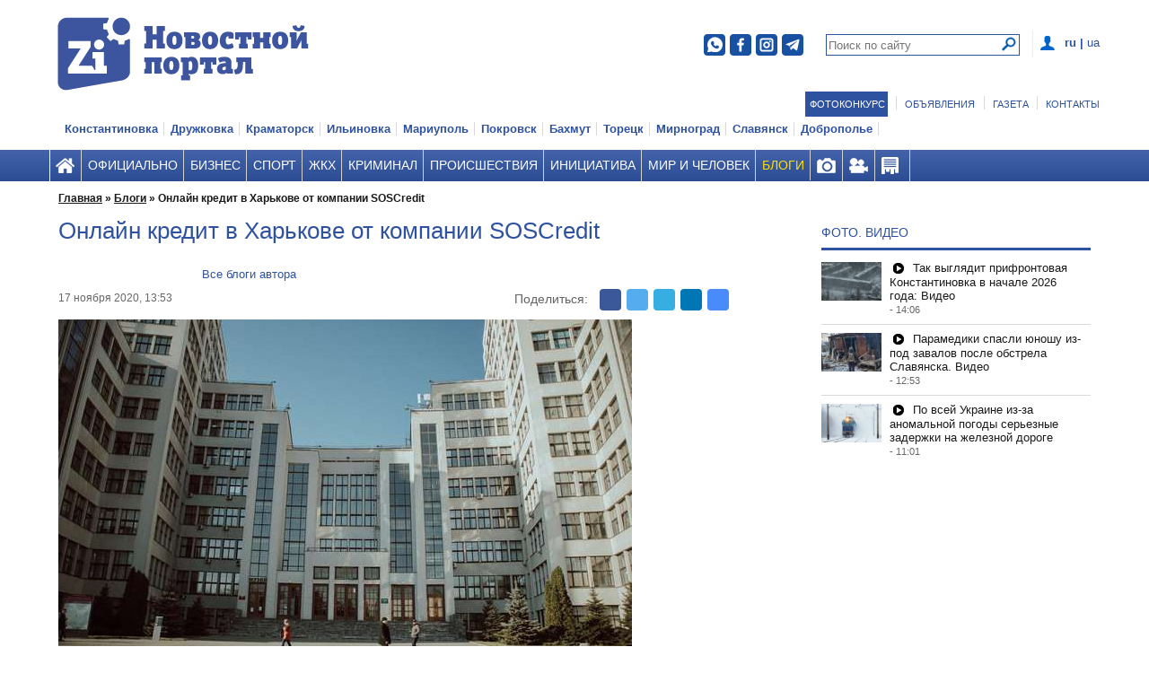

--- FILE ---
content_type: text/html; charset=utf-8
request_url: https://zi.ua/blogs/user_19951/onlayn-kredit-v-kharkove-ot-kompanii-soscredit-_150810/
body_size: 16411
content:
<!DOCTYPE html>
<html lang="ru">
<head>
	<meta charset="utf-8">

	<meta name="yandex-verification" content="abba93ce735f9406" />

	
		
	<link rel="canonical" href="/blogs/user_19951/onlayn-kredit-v-kharkove-ot-kompanii-soscredit-_150810/" />
	
	<meta property="og:site_name" content="Новостной портал ЗИ">
	<meta property="og:url" content="https://zi.ua/blogs/user_19951/onlayn-kredit-v-kharkove-ot-kompanii-soscredit-_150810/">
	<meta property="og:locale" content="ru">
	
				<meta property="og:image" content="https://zi.ua/images/logotip_twitter.jpg">
		<meta property="og:image:width" content="280">
		<meta property="og:image:height" content="82">
		
		<meta name="twitter:card" content="summary" />
		<meta name="twitter:image" content="https://zi.ua/images/logotip_twitter.jpg" />
		
	<meta name="twitter:site" content="@zinews" />

	<!-- Google Tag Manager -->
			 <script data-skip-moving="true" async src="https://www.googletagmanager.com/gtag/js?id=GTM-TVQ5LN3" type="21ba521fdb4b1d1778220a83-text/javascript"></script>
	<script data-skip-moving="true" type="21ba521fdb4b1d1778220a83-text/javascript">
		window.dataLayer = window.dataLayer || [];

		function gtag(){dataLayer.push(arguments);}

		gtag('js', new Date());
		gtag('config', 'GTM-TVQ5LN3');
	</script>
	<!-- End Google Tag Manager -->

	<!-- Yandex.Metrika counter -->
	<script type="21ba521fdb4b1d1778220a83-text/javascript" data-skip-moving="true">
	   (function(m,e,t,r,i,k,a){m[i]=m[i]||function(){(m[i].a=m[i].a||[]).push(arguments)};
	   m[i].l=1*new Date();k=e.createElement(t),a=e.getElementsByTagName(t)[0],k.async=1,k.src=r,a.parentNode.insertBefore(k,a)})
	   (window, document, "script", "https://mc.yandex.ru/metrika/tag.js", "ym");

	   ym(86001052, "init", {
			clickmap:true,
			trackLinks:true,
			accurateTrackBounce:true,
			webvisor:true
	   });
	</script>
	<noscript><div><img src="https://mc.yandex.ru/watch/86001052" style="position:absolute; left:-9999px;" alt="" /></div></noscript>
	<!-- /Yandex.Metrika counter -->

	<title>Онлайн кредит в Харькове от компании SOSCredit | ZI.ua</title>
		
<meta name="viewport" content="width=device-width, initial-scale=1.0"/>
<link rel="icon" href="/favicon.ico" type="image/x-icon"/>
<link rel="shortcut icon" href="/favicon.ico" type="image/x-icon"/>
<link rel="icon" href="/favicon.ico" type="image/x-icon"/>
<link rel="apple-touch-icon" href="/favicon.ico"/>
<link rel="stylesheet" href="/local/templates/znamenka-main/css/index.css?v=11"/>
<link rel="stylesheet" href="/local/templates/znamenka-main/css/responsive.css?v=13"/>

<script src="/local/templates/znamenka-main/js/jquery.min.js" data-skip-moving="true" data-cfasync="false"></script>
<script src="/local/templates/znamenka-main/js/jquery.fancybox.pack.js" data-skip-moving="true" data-cfasync="false"></script>



<script type="21ba521fdb4b1d1778220a83-text/javascript" data-skip-moving="true">(function(w, d) {var v = w.frameCacheVars = {'CACHE_MODE':'HTMLCACHE','storageBlocks':[],'dynamicBlocks':{'JRugCz':'cb492b7df9b5','0weid0':'2d3023d546d4','my_dynamic':'d41d8cd98f00','1eJQdP':'1b0de34cef97','jPvL2f':'cb492b7df9b5','LkGdQn':'3a8453d4f537','tdcfuP':'6705a40656cd','XEVOpk':'b0d15a98476d','g8taYv':'49ac67932604','Pz9xEw':'4478f652faf0','BBZmDa':'b5b1267fb57b','BRniyo':'5615f33cc75c','4pk6zb':'7fd3aedb649c','rIpOz9':'bb94e1901386'},'AUTO_UPDATE':true,'AUTO_UPDATE_TTL':'120'};var inv = false;if (v.AUTO_UPDATE === false){if (v.AUTO_UPDATE_TTL && v.AUTO_UPDATE_TTL > 0){var lm = Date.parse(d.lastModified);if (!isNaN(lm)){var td = new Date().getTime();if ((lm + v.AUTO_UPDATE_TTL * 1000) >= td){w.frameRequestStart = false;w.preventAutoUpdate = true;return;}inv = true;}}else{w.frameRequestStart = false;w.preventAutoUpdate = true;return;}}var r = w.XMLHttpRequest ? new XMLHttpRequest() : (w.ActiveXObject ? new w.ActiveXObject("Microsoft.XMLHTTP") : null);if (!r) { return; }w.frameRequestStart = true;var m = v.CACHE_MODE; var l = w.location; var x = new Date().getTime();var q = "?bxrand=" + x + (l.search.length > 0 ? "&" + l.search.substring(1) : "");var u = l.protocol + "//" + l.host + l.pathname + q;r.open("GET", u, true);r.setRequestHeader("BX-ACTION-TYPE", "get_dynamic");r.setRequestHeader("X-Bitrix-Composite", "get_dynamic");r.setRequestHeader("BX-CACHE-MODE", m);r.setRequestHeader("BX-CACHE-BLOCKS", v.dynamicBlocks ? JSON.stringify(v.dynamicBlocks) : "");if (inv){r.setRequestHeader("BX-INVALIDATE-CACHE", "Y");}try { r.setRequestHeader("BX-REF", d.referrer || "");} catch(e) {}if (m === "APPCACHE"){r.setRequestHeader("BX-APPCACHE-PARAMS", JSON.stringify(v.PARAMS));r.setRequestHeader("BX-APPCACHE-URL", v.PAGE_URL ? v.PAGE_URL : "");}r.onreadystatechange = function() {if (r.readyState != 4) { return; }var a = r.getResponseHeader("BX-RAND");var b = w.BX && w.BX.frameCache ? w.BX.frameCache : false;if (a != x || !((r.status >= 200 && r.status < 300) || r.status === 304 || r.status === 1223 || r.status === 0)){var f = {error:true, reason:a!=x?"bad_rand":"bad_status", url:u, xhr:r, status:r.status};if (w.BX && w.BX.ready){BX.ready(function() {setTimeout(function(){BX.onCustomEvent("onFrameDataRequestFail", [f]);}, 0);});}else{w.frameRequestFail = f;}return;}if (b){b.onFrameDataReceived(r.responseText);if (!w.frameUpdateInvoked){b.update(false);}w.frameUpdateInvoked = true;}else{w.frameDataString = r.responseText;}};r.send();})(window, document);</script>
<script type="21ba521fdb4b1d1778220a83-text/javascript" data-skip-moving="true">(function(w, d, n) {var cl = "bx-core";var ht = d.documentElement;var htc = ht ? ht.className : undefined;if (htc === undefined || htc.indexOf(cl) !== -1){return;}var ua = n.userAgent;if (/(iPad;)|(iPhone;)/i.test(ua)){cl += " bx-ios";}else if (/Android/i.test(ua)){cl += " bx-android";}cl += (/(ipad|iphone|android|mobile|touch)/i.test(ua) ? " bx-touch" : " bx-no-touch");cl += w.devicePixelRatio && w.devicePixelRatio >= 2? " bx-retina": " bx-no-retina";var ieVersion = -1;if (/AppleWebKit/.test(ua)){cl += " bx-chrome";}else if ((ieVersion = getIeVersion()) > 0){cl += " bx-ie bx-ie" + ieVersion;if (ieVersion > 7 && ieVersion < 10 && !isDoctype()){cl += " bx-quirks";}}else if (/Opera/.test(ua)){cl += " bx-opera";}else if (/Gecko/.test(ua)){cl += " bx-firefox";}if (/Macintosh/i.test(ua)){cl += " bx-mac";}ht.className = htc ? htc + " " + cl : cl;function isDoctype(){if (d.compatMode){return d.compatMode == "CSS1Compat";}return d.documentElement && d.documentElement.clientHeight;}function getIeVersion(){if (/Opera/i.test(ua) || /Webkit/i.test(ua) || /Firefox/i.test(ua) || /Chrome/i.test(ua)){return -1;}var rv = -1;if (!!(w.MSStream) && !(w.ActiveXObject) && ("ActiveXObject" in w)){rv = 11;}else if (!!d.documentMode && d.documentMode >= 10){rv = 10;}else if (!!d.documentMode && d.documentMode >= 9){rv = 9;}else if (d.attachEvent && !/Opera/.test(ua)){rv = 8;}if (rv == -1 || rv == 8){var re;if (n.appName == "Microsoft Internet Explorer"){re = new RegExp("MSIE ([0-9]+[\.0-9]*)");if (re.exec(ua) != null){rv = parseFloat(RegExp.$1);}}else if (n.appName == "Netscape"){rv = 11;re = new RegExp("Trident/.*rv:([0-9]+[\.0-9]*)");if (re.exec(ua) != null){rv = parseFloat(RegExp.$1);}}}return rv;}})(window, document, navigator);</script>

<link href="/bitrix/cache/css/s1/znamenka-other/page_78736f15a5e6b34eef8da4d41f74e370/page_78736f15a5e6b34eef8da4d41f74e370_v1.css?17691009781732" type="text/css"  rel="stylesheet" />
<link href="/bitrix/cache/css/s1/znamenka-other/template_e2fe7c8ed6c27819894888f8951a0d7f/template_e2fe7c8ed6c27819894888f8951a0d7f_v1.css?176910084827856" type="text/css"  data-template-style="true" rel="stylesheet" />






<meta property='og:title'  content='Онлайн кредит в Харькове от компании SOSCredit	'>
<meta property='og:type'  content='article' />
<meta name='twitter:title' content='Онлайн кредит в Харькове от компании SOSCredit	'>
<meta property='og:description'  content='Чтобы получить кредит онлайн в Харькове, потенциальным заемщикам необходимо с максимальной ответственностью подходить к выбору кредитора. Сегодня наибольшей популярностью пользуется микрофинансовая компания SOSCredit.'>
<meta name='twitter:description' content='Чтобы получить кредит онлайн в Харькове, потенциальным заемщикам необходимо с максимальной ответственностью подходить к выбору кредитора. Сегодня наибольшей популярностью пользуется микрофинансовая компания SOSCredit.'>
<link rel='image_src' href='https://zi.ua/upload/resize_cache/iblock/198/623_0_1/198a050b93fe86575003d50349bcd51e.jpg'>
<meta property='og:image'  content='https://zi.ua/upload/resize_cache/iblock/198/623_0_1/198a050b93fe86575003d50349bcd51e.jpg'>
<meta property='vk:image' content='https://zi.ua/upload/resize_cache/iblock/198/623_0_1/198a050b93fe86575003d50349bcd51e.jpg' />
<meta property='twitter:image' content='https://zi.ua/upload/resize_cache/iblock/198/623_0_1/198a050b93fe86575003d50349bcd51e.jpg' />
<meta property='twitter:card' content='summary_large_image' />
<meta property='og:url'  content='https://zi.uaonlayn-kredit-v-kharkove-ot-kompanii-soscredit-_150810/' />

<meta name="robots" content="index, follow">
		
	
	<!-- (C)2000-2018 Gemius SA - gemiusPrism  / zi.dn.ua/Pages -->
		
			
	
	<script src="https://jsc.mgid.com/site/739518.js" async data-skip-moving="true" type="21ba521fdb4b1d1778220a83-text/javascript"></script>

</head>
<body class="main " rel="3">

<!-- Google Tag Manager (noscript) -->
<noscript><iframe src="https://www.googletagmanager.com/ns.html?id=GTM-TVQ5LN3"
height="0" width="0" style="display:none;visibility:hidden"></iframe></noscript>
<!-- End Google Tag Manager (noscript) -->

<div id="bxdynamic_JRugCz_start" style="display:none"></div>

<div id="bxdynamic_JRugCz_end" style="display:none"></div>	<div id="auth" class="header-menu__popup">
		<a class="popup_close" href="javascript:void(0)" onclick="if (!window.__cfRLUnblockHandlers) return false; zii.modules.menu.hide(event);" data-cf-modified-21ba521fdb4b1d1778220a83-=""></a>
											<div id="bxdynamic_0weid0_start" style="display:none"></div>


<div id="authfoorm" class="menu-popup profile-popup" style="display: block;">

	<form method="post" name="form_auth"  id="popup_auth">

		<input type="hidden" name="AUTH_FORM" value="Y">
		<input type="hidden" name="TYPE" value="AUTH">

		<div class="login-form">
			<div class="popup__title">ВОЙТИ</div>
			
			<div class="popup__item popup__item_login">
				<input id="USER_LOGIN" class="popup__input" type="text" placeholder="Логин" value="" name="USER_LOGIN" tabindex="1" maxlength="255" />
			</div>
			<div class="popup__item popup__item_login">
				<input id="USER_PASSWORD" class="popup__input" type="password" placeholder="Пароль" value="" name="USER_PASSWORD" tabindex="2" autocomplete="off" />
			</div>

			<div class="popup__item popup__item_login">
				<input class="button_search button_search_gray" type="submit" value="ВОЙТИ" id="autorizsubmit" tabindex="3" />
			</div>
			<div class="popup__item popup__item_login">
				<a class="forget-link" href="/auth/?forgot_password=yes">Забыли пароль?</a>
				<span class="delimiter">|</span>
				<a class="forget-link" href="/auth/?register=yes">Зарегистрироваться</a>
			</div>
		</div>

	</form>

	

	


</div><div id="bxdynamic_0weid0_end" style="display:none"></div>						</div>
<div id="adm"></div>
<div class="main-layout">
	<div id="bxdynamic_my_dynamic_start" style="display:none"></div><div id="bxdynamic_my_dynamic_end" style="display:none"></div>		<div class="layout-middle">
		<div class="unit-top-banner unti-first-top-banner" style="padding-top: 0px;">
			<div id="holder_2176_main"></div>
		</div>
		<div class="layout-header">
						<div class="header-top-delim"></div>
			<div class="header-red" id="idelem">
				<div class="header">
					
				<div id="bxdynamic_1eJQdP_start" style="display:none"></div>

        <div class="lang-menu-area">
                        	            	            		<span>ru</span>
            	
                        	<span>|</span>            	            		<a href="/ua/blogs/">ua</a>
            	
                    </div>
<div id="bxdynamic_1eJQdP_end" style="display:none"></div>											<div id="auth_div" class="menu-profile">
																							<a class="menu-profile__button" onclick="if (!window.__cfRLUnblockHandlers) return false; zii.modules.menu.authShow(event);" href="javascript:void(0)" data-cf-modified-21ba521fdb4b1d1778220a83-=""><span></span></a>
																				</div>
						<div id="search_div_new" class="menu-search-new">
							<div class="search-form-new">
    <form action="/search/" method="get">
		<input id="searchInput" class="search-field-new" name="q" type="text" placeholder="Поиск по сайту" />
		<input class="new-search-submit" type="submit" value=""/>
	</form>
</div>						</div>
						<div id="search_div" class="menu-search">
							<a class="menu-search__button" onclick="if (!window.__cfRLUnblockHandlers) return false; zii.modules.menu.searchShow(event);" href="javascript:void(0)" data-cf-modified-21ba521fdb4b1d1778220a83-="">
								<b>Поиск</b>
								<span></span>
							</a>
						</div>
						<div class="social-header-icos">
							<noindex>
	<div class="soc-header clearfix">
		<ul>
	        <li>
	        	<a class="soc-viber" href="https://invite.viber.com/?g2=AQBnka%2F3Jv2WyEyGEXmblzK34nHPUTFBJ1V2A1%2FbNMwyyGxkYREwSOLkOgcQkuHT&fbclid=IwAR3UpRhXMtAItqsKXEC8oeshFFbHomFPbB8XIVNzjlhIM0k9vyPr-AN5IUY&lang=ru" target="_blank" rel="nofollow"></a>
			</li>
	        <li>
	        	<a class="soc-facebook" href="https://www.facebook.com/GazetaZInews" target="_blank" rel="nofollow"></a>
			</li>
			<li>
	        	<a class="soc-insta" href="https://instagram.com/zinews_ua" target="_blank" rel="nofollow"></a>
			</li>
			<!-- li>
	        	<a class="soc-youtube" href="https://www.youtube.com/channel/UCFhhIDZVs8yERbvzCTSiJQw" target="_blank" rel="nofollow"></a>
			</li -->
			<li>
	        	<a class="soc-telegram" href="https://t.me/zinews" target="_blank" rel="nofollow"></a>
			</li>
	   	</ul>
	</div>
</noindex>						</div>
										<div class="logo ru-logo">
						<a href="/">
							<img src="/images/logotip_ru.png?cache_boost=1" class="desk" alt="Знамя Индустрии"/>
							<img src="/images/small_zi.png" class="mob" alt="Знамя Индустрии"/>
						</a>
					</div>

					<div class="clear"></div>
				</div>
			</div>

							
<div id="bxdynamic_jPvL2f_start" style="display:none"></div>

<div id="bxdynamic_jPvL2f_end" style="display:none"></div>						<div class="">
				<div id="bxdynamic_LkGdQn_start" style="display:none"></div>	<div class="third-menu-holder">
		<ul class="third-menu">
							<li class="third-menu-item">
					<span class="vertical-line blue-back">
					<a href="/photocontest/" class="blue-back">
						Фотоконкурс					</a>					
										</span>
				</li>
							<li class="third-menu-item">
					<span class="vertical-line ">
					<a href="/obyavleniya/" class="">
						Объявления					</a>					
										</span>
				</li>
							<li class="third-menu-item">
					<span class="vertical-line ">
					<a href="/gazeta/" class="">
						Газета					</a>					
										</span>
				</li>
							<li class="third-menu-item">
					<span class="vertical-line ">
					<a href="/contact/" class="">
						Контакты					</a>					
										</span>
				</li>
					</ul>
	</div>
<div id="bxdynamic_LkGdQn_end" style="display:none"></div>			</div>
							<div id="bxdynamic_tdcfuP_start" style="display:none"></div>

    <div class="city-menu-holder">
        <ul class="city-menu">
                            <li >
                    <a href="/konstantinovka_city/"><span class="vertical-line">Константиновка</span> </a>
                </li>
                            <li >
                    <a href="/druzhkovka_city/"><span class="vertical-line">Дружковка</span> </a>
                </li>
                            <li >
                    <a href="/kramatorsk_city/"><span class="vertical-line">Краматорск</span> </a>
                </li>
                            <li >
                    <a href="/ilinovka_city/"><span class="vertical-line">Ильиновка</span> </a>
                </li>
                            <li >
                    <a href="/mariupol_city/"><span class="vertical-line">Мариуполь</span> </a>
                </li>
                            <li >
                    <a href="/pokrovsk_city/"><span class="vertical-line">Покровск</span> </a>
                </li>
                            <li >
                    <a href="/bahmut_city/"><span class="vertical-line">Бахмут</span> </a>
                </li>
                            <li >
                    <a href="/toretsk_city/"><span class="vertical-line">Торецк</span> </a>
                </li>
                            <li >
                    <a href="/mirnograd_city/"><span class="vertical-line">Мирноград</span> </a>
                </li>
                            <li >
                    <a href="/slavyansk_city/"><span class="vertical-line">Славянск</span> </a>
                </li>
                            <li >
                    <a href="/dobropole_city/"><span class="vertical-line">Доброполье</span> </a>
                </li>
                    </ul>
        <div class="all-cities">
            <span class="vertical-line">Все города <i class="ico-down_dark"></i></span>
            <ul class="city-submenu">
                                    <li >
                        <a href="/konstantinovka_city/">Константиновка </a>
                    </li>
                                    <li >
                        <a href="/druzhkovka_city/">Дружковка </a>
                    </li>
                                    <li >
                        <a href="/kramatorsk_city/">Краматорск </a>
                    </li>
                                    <li >
                        <a href="/ilinovka_city/">Ильиновка </a>
                    </li>
                                    <li >
                        <a href="/mariupol_city/">Мариуполь </a>
                    </li>
                                    <li >
                        <a href="/pokrovsk_city/">Покровск </a>
                    </li>
                                    <li >
                        <a href="/bahmut_city/">Бахмут </a>
                    </li>
                                    <li >
                        <a href="/toretsk_city/">Торецк </a>
                    </li>
                                    <li >
                        <a href="/mirnograd_city/">Мирноград </a>
                    </li>
                                    <li >
                        <a href="/slavyansk_city/">Славянск </a>
                    </li>
                                    <li >
                        <a href="/dobropole_city/">Доброполье </a>
                    </li>
                            </ul>
        </div>
    </div>
<div id="bxdynamic_tdcfuP_end" style="display:none"></div>			
			<div id="bxdynamic_XEVOpk_start" style="display:none"></div>	<div class="header-menu">
		<div class="header">
	    	 <ul class="nav clearfix">
	         	<li class="menu-section">
	            	<a href="" class="nav__link">
		                <b>Все разделы</b>
		                <span></span><i class="ico-down_dark"></i>
	                </a>
	            </li>
	            			            <li class="nav__item  home">
				            <a id="m1" onclick="if (!window.__cfRLUnblockHandlers) return false; addClassToMenu(this.id)" href="/" class="nav__link " title="" data-cf-modified-21ba521fdb4b1d1778220a83-="">
																															</a>
			            </li>
			            			            <li class="nav__item  ">
				            <a id="m2" onclick="if (!window.__cfRLUnblockHandlers) return false; addClassToMenu(this.id)" href="/ofitsialno/" class="nav__link " title="" data-cf-modified-21ba521fdb4b1d1778220a83-="">
								Официально																							</a>
			            </li>
			            			            <li class="nav__item  ">
				            <a id="m3" onclick="if (!window.__cfRLUnblockHandlers) return false; addClassToMenu(this.id)" href="/biznes/" class="nav__link " title="" data-cf-modified-21ba521fdb4b1d1778220a83-="">
								Бизнес																							</a>
			            </li>
			            			            <li class="nav__item  ">
				            <a id="m4" onclick="if (!window.__cfRLUnblockHandlers) return false; addClassToMenu(this.id)" href="/sport/" class="nav__link " title="" data-cf-modified-21ba521fdb4b1d1778220a83-="">
								Спорт																							</a>
			            </li>
			            			            <li class="nav__item  ">
				            <a id="m5" onclick="if (!window.__cfRLUnblockHandlers) return false; addClassToMenu(this.id)" href="/zkx/" class="nav__link " title="" data-cf-modified-21ba521fdb4b1d1778220a83-="">
								ЖКХ																							</a>
			            </li>
			            			            <li class="nav__item  ">
				            <a id="m6" onclick="if (!window.__cfRLUnblockHandlers) return false; addClassToMenu(this.id)" href="/kriminal/" class="nav__link " title="" data-cf-modified-21ba521fdb4b1d1778220a83-="">
								Криминал																							</a>
			            </li>
			            			            <li class="nav__item  ">
				            <a id="m7" onclick="if (!window.__cfRLUnblockHandlers) return false; addClassToMenu(this.id)" href="/proisshestviya/" class="nav__link " title="" data-cf-modified-21ba521fdb4b1d1778220a83-="">
								Происшествия																							</a>
			            </li>
			            			            <li class="nav__item  ">
				            <a id="m8" onclick="if (!window.__cfRLUnblockHandlers) return false; addClassToMenu(this.id)" href="/initsiativa/" class="nav__link " title="" data-cf-modified-21ba521fdb4b1d1778220a83-="">
								Инициатива																							</a>
			            </li>
			            			            <li class="nav__item  ">
				            <a id="m9" onclick="if (!window.__cfRLUnblockHandlers) return false; addClassToMenu(this.id)" href="/mir-i-chelovek/" class="nav__link " title="" data-cf-modified-21ba521fdb4b1d1778220a83-="">
								Мир и человек																							</a>
			            </li>
			            							<li>
								<ul class="sub-nav">
																			<li class="sub-nav__item">
											<a href="/mir-i-chelovek/" class="sub-nav__link sub-nav__link_active">Все новости раздела</a>
										</li>
																			<li class="sub-nav__item">
											<a href="/mir-i-chelovek/tvorchestvo/" class="sub-nav__link sub-nav__link_active">творчество</a>
										</li>
																			<li class="sub-nav__item">
											<a href="/mir-i-chelovek/miloserdie/" class="sub-nav__link sub-nav__link_active">милосердие</a>
										</li>
																			<li class="sub-nav__item">
											<a href="/mir-i-chelovek/istoriya/" class="sub-nav__link sub-nav__link_active">история</a>
										</li>
																			<li class="sub-nav__item">
											<a href="/mir-i-chelovek/dosug/" class="sub-nav__link sub-nav__link_active">досуг</a>
										</li>
																			<li class="sub-nav__item">
											<a href="/mir-i-chelovek/zdorove/" class="sub-nav__link sub-nav__link_active">здоровье</a>
										</li>
																	</ul>
							</li>
			            			            <li class="nav__item active ">
				            <a id="m10" onclick="if (!window.__cfRLUnblockHandlers) return false; addClassToMenu(this.id)" href="/blogs/" class="nav__link nav__link_active" title="" data-cf-modified-21ba521fdb4b1d1778220a83-="">
								Блоги																							</a>
			            </li>
			            			            <li class="nav__item  foto">
				            <a id="m11" onclick="if (!window.__cfRLUnblockHandlers) return false; addClassToMenu(this.id)" href="/photo/" class="nav__link " title="" data-cf-modified-21ba521fdb4b1d1778220a83-="">
																															</a>
			            </li>
			            			            <li class="nav__item  video">
				            <a id="m12" onclick="if (!window.__cfRLUnblockHandlers) return false; addClassToMenu(this.id)" href="/video/" class="nav__link " title="" data-cf-modified-21ba521fdb4b1d1778220a83-="">
																															</a>
			            </li>
			            			            <li class="nav__item  obyav">
				            <a id="m13" onclick="if (!window.__cfRLUnblockHandlers) return false; addClassToMenu(this.id)" href="/obyavleniya/add/" class="nav__link " title="Подать объявление" data-cf-modified-21ba521fdb4b1d1778220a83-="">
																															</a>
			            </li>
			            			            <li class="nav__item onlyMobileView">
				            <a href="/company/" class="nav__link"> Справочник предприятий</a>
			            </li>
		            			            <li class="nav__item onlyMobileView">
				            <a href="/gazeta/" class="nav__link"> Газета</a>
			            </li>
		            			            <li class="nav__item onlyMobileView">
				            <a href="/contact/" class="nav__link"> Контакты</a>
			            </li>
		            			</ul>
		</div>
	</div>
	<div class="sub-nav" style="min-height: 28px;"></div>
<div id="bxdynamic_XEVOpk_end" style="display:none"></div>		</div>

		<div id="user" class="header-menu__popup" style="display: none;"></div>
		<div id="search" class="header-menu__popup" style="display: none; margin-top:3%;  height:250px;">
			<a class="popup_close" href="javascript:void(0)" onclick="if (!window.__cfRLUnblockHandlers) return false; zii.modules.menu.hide(event);" data-cf-modified-21ba521fdb4b1d1778220a83-=""></a>
			<div class="header-menu__search">
				<div class="search-form">
	<div class="popup__title"> Поиск</div>
    <form action="/search/" method="get">
		<input autofocus id="searchInput2" class="search-field" name="q" type="text" placeholder="Поиск по сайту" />
		<button class="button_search button_search_gray" type="submit">Поиск</button>
	</form>
</div>			</div>
		</div>
		<!-- dropdown submenu -->
		<div id="bxdynamic_g8taYv_start" style="display:none"></div>	<div id="sitemap" class="header-menu__popup">
		<a class="popup_close" href="javascript:void(0)"></a>
		<div class="menu-popup popup-parts">
							<div class="parts-col">

					<ul class="parts-unit ">
						<li><h6><a class="popup__title" href="/">Главная</a></h6>
						</li>
						
					</ul>
				</div>
							<div class="parts-col">

					<ul class="parts-unit ">
						<li><h6><a class="popup__title" href="/ofitsialno/">Официально</a></h6>
						</li>
						
					</ul>
				</div>
							<div class="parts-col">

					<ul class="parts-unit ">
						<li><h6><a class="popup__title" href="/biznes/">Бизнес</a></h6>
						</li>
						
					</ul>
				</div>
							<div class="parts-col">

					<ul class="parts-unit ">
						<li><h6><a class="popup__title" href="/sport/">Спорт</a></h6>
						</li>
						
					</ul>
				</div>
							<div class="parts-col">

					<ul class="parts-unit ">
						<li><h6><a class="popup__title" href="/zkx/">ЖКХ</a></h6>
						</li>
						
					</ul>
				</div>
							<div class="parts-col">

					<ul class="parts-unit ">
						<li><h6><a class="popup__title" href="/kriminal/">Криминал</a></h6>
						</li>
						
					</ul>
				</div>
							<div class="parts-col">

					<ul class="parts-unit ">
						<li><h6><a class="popup__title" href="/proisshestviya/">Происшествия</a></h6>
						</li>
						
					</ul>
				</div>
							<div class="parts-col">

					<ul class="parts-unit ">
						<li><h6><a class="popup__title" href="/initsiativa/">Инициатива</a></h6>
						</li>
						
					</ul>
				</div>
							<div class="parts-col">

					<ul class="parts-unit ">
						<li><h6><a class="popup__title" href="/mir-i-chelovek/">Мир и человек</a></h6>
						</li>
														<li><a class="popup__title_sub"
								       href="/mir-i-chelovek/tvorchestvo/">творчество</a></li>
																<li><a class="popup__title_sub"
								       href="/mir-i-chelovek/miloserdie/">милосердие</a></li>
																<li><a class="popup__title_sub"
								       href="/mir-i-chelovek/istoriya/">история</a></li>
																<li><a class="popup__title_sub"
								       href="/mir-i-chelovek/dosug/">досуг</a></li>
																<li><a class="popup__title_sub"
								       href="/mir-i-chelovek/zdorove/">здоровье</a></li>
								
					</ul>
				</div>
							<div class="parts-col">

					<ul class="parts-unit ">
						<li><h6><a class="popup__title" href="/blogs/">Блоги</a></h6>
						</li>
						
					</ul>
				</div>
							<div class="parts-col">

					<ul class="parts-unit ">
						<li><h6><a class="popup__title" href="/photo/">Фото</a></h6>
						</li>
						
					</ul>
				</div>
							<div class="parts-col">

					<ul class="parts-unit ">
						<li><h6><a class="popup__title" href="/video/">Видео</a></h6>
						</li>
						
					</ul>
				</div>
							<div class="parts-col">

					<ul class="parts-unit ">
						<li><h6><a class="popup__title" href="/obyavleniya/add/">Объявления</a></h6>
						</li>
						
					</ul>
				</div>
							<div class="parts-col">

					<ul class="parts-unit onlyMobileView">
						<li><h6><a class="popup__title" href="/company/">Справочник предприятий</a></h6>
						</li>
						
					</ul>
				</div>
							<div class="parts-col">

					<ul class="parts-unit onlyMobileView">
						<li><h6><a class="popup__title" href="/gazeta/">Газета</a></h6>
						</li>
						
					</ul>
				</div>
							<div class="parts-col">

					<ul class="parts-unit onlyMobileView">
						<li><h6><a class="popup__title" href="/contact/">Контакты</a></h6>
						</li>
						
					</ul>
				</div>
					</div>
	</div>
<div id="bxdynamic_g8taYv_end" style="display:none"></div>		<div class="layout-content znamenka-other_header">
			<div class="cols clearfix">
				<!-- breadcrumbs -->
				<div class="mb-breadcrumbs"><div class="grid-full breadcrumbs"><ul itemscope="" itemtype="http://schema.org/BreadcrumbList">
			<li class="category" itemprop="itemListElement" itemscope="" itemtype="http://schema.org/ListItem">
				<a href="/" title="" itemprop="item"><span itemprop="name">Главная</span></a>&nbsp;»&nbsp;
				<meta itemprop="position" content="1">
			</li>
			<li class="category" itemprop="itemListElement" itemscope="" itemtype="http://schema.org/ListItem">
				<a href="/blogs/" title="" itemprop="item"><span itemprop="name">Блоги</span></a>&nbsp;»&nbsp;
				<meta itemprop="position" content="2">
			</li>
				<li class="category" itemprop="itemListElement" itemscope="" itemtype="http://schema.org/ListItem">
					<span property="item" typeof="WebPage" resource="">
						<strong itemprop="name"></strong>
					</span>
					<meta itemprop="position" content="3">
				</li>
				<li class="category" itemprop="itemListElement" itemscope="" itemtype="http://schema.org/ListItem">
					<span property="item" typeof="WebPage" resource="">
						<strong itemprop="name">Онлайн кредит в Харькове от компании SOSCredit	</strong>
					</span>
					<meta itemprop="position" content="4">
				</li></ul></div></div>				<div class="col__full_content">
				
					<div id="bxdynamic_Pz9xEw_start" style="display:none"></div>


	
			<div style="display: none">
			Акция закончилась
		</div>

	






<div id="bxdynamic_Pz9xEw_end" style="display:none"></div><div id="bxdynamic_BBZmDa_start" style="display:none"></div>	
	<link rel="stylesheet" href="/vendor/zi/gallery/fotorama.css"/>
		
	<div class="post-item clearfix">
		<h1 class="post-item__title">Онлайн кредит в Харькове от компании SOSCredit	</h1>
		<div class="author-content-holder">
			<div class="author-image"><a href="">
				<img src="" alt=""></a>
			</div>
			<div class="author-info">
				<div class="author-name">
					<a href=""></a>
				</div>
				<div class="short-description">
									</div>
				<div class="author-anchor-text-holder">
					<a href="">Все блоги автора</a>
				</div>
			</div>
			<div class="clear"></div>
		</div>

		<div class="post-item__info">
			<span>17 ноября 2020, 13:53</span>
			
						<div class="share_small">
				<div class="soc-media-sharing-top">
					<div class="shar-title">Поделиться:</div>
					<div class="shar-block">
						<!-- uSocial -->
						
						<div class="uSocial-Share" data-pid="8dbdd494bbb5f5b66085301d0c291036" data-type="share" data-options="round-rect,style1,default,absolute,horizontal,size24,eachCounter0,counter0" data-social="fb,twi,telegram,lin,email" data-mobile="vi,wa"></div>
						<!-- /uSocial -->
					</div>
									</div>
							</div>
		</div>
		
					<br /><img src="/upload/resize_cache/iblock/198/623_0_1/198a050b93fe86575003d50349bcd51e.jpg" alt="Онлайн кредит в Харькове от компании SOSCredit	" /><br />
		
		<div class="clear"></div>
		<div class="post-item__text">
			<p>Чтобы получить <a href="https://soscredit.ua/ru/kredit-onlajn/kredit-harkiv">кредит онлайн в Харькове</a>, потенциальным заемщикам необходимо с максимальной ответственностью подходить к выбору кредитора. Сегодня наибольшей популярностью пользуется микрофинансовая компания SOSCredit. Особенностью считается выдача микрозайма на максимально выгодных условиях.</p>

<h2>Требования к заемщикам и условия кредитования в МФО SOSCredit</h2>
<p>Чтобы получить микрофинансовую помощь на максимально выгодных условиях, достаточно отвечать минимальным требованиям, а частности:</p>
<ul>
<li>находится в возрасте от 18 до 65 лет. При этом предельный возраст определяется в индивидуальном порядке;</li>
<li>наличие постоянного места проживания на территории Украины;</li>
<li>готовность указать при заполнении анкеты исключительно достоверных персональных данных.</li>
</ul>
<p>Ключевой особенностью считается отсутствие требований предоставить справку о доходах, поручителей и залогового имущества. Компания привыкла доверять своим потенциальным клиентам, поэтому подтверждает заявки даже пенсионерам и студентам.</p>
<p>Условия кредитования более чем лояльные и включают в себя:</p>
<ul>
<li>срок действия договора о кредитовании варьируется от нескольких дней до 1 месяца;</li>
<li>годовая процентная ставка не является фиксированной и напрямую зависит от заполненной персональной анкеты;</li>
<li>сумма кредитования варьируется в пределах 100 – 10 тысяч гривен.</li>
</ul>
<p>Постоянные клиенты вправе рассчитывать на получение ряда преимуществ, среди которых начисление существенных скидок, позволяющих хорошо экономить при погашении долговых обязательств.</p>

<h2>Как получить онлайн кредит в МФО SOSCredit</h2>
<p>Чтобы получить микрозайм, пользователю достаточно придерживаться несложной инструкции, в частности:</p>
<ol>
<li>На начальном этапе требуется перейти на официальный портал кредитной компании.</li>
<li>Успешное прохождение регистрации личного кабинета путем ввода актуального номера мобильного телефона.</li>
<li>На следующем этапе потенциальному клиенту потребуется заполнить небольшую анкету, указав в ней достоверные о себе данные.</li>
<li>Далее система кредитной компании в автоматическом режиме проводит проверку предоставленной информации, после чего выдает ответ.</li>
<li>Получение положительного решения сопровождается подписанием договора о кредитовании.</li>
<li>На завершающем этапе специалисты кредитной компании выполняют перечисление кредитных средств по указанным банковским реквизитам потенциального клиента.</li>
</ol>
<p>Обратите внимание, по условиям договора о кредитовании, перечисление займа осуществляется исключительно на банковскую карту заемщика. При попытке предоставить реквизиты пластика третьих лиц, программное обеспечение выдаст автоматическое уведомление об ошибке.</p>
<p>Погашение долговых обязательств осуществляется оптимальным для заемщика способом: через кассу любого банковского учреждения, зарегистрированный личный кабинет на официальном портале кредитора или интернет-банкинг, платежный терминал самообслуживания. Комиссия в зависимости от метода варьируется в пределах от 1 до 3%.</p>
		</div>
	</div>
	<div class="post-item__tags clearfix" style="width:100%">
		<!-- socblock -->
						<div class="soc-media-sharing-bottom">
			<div class="ya-share2" data-services="facebook,twitter,linkedin,lj,gplus,vkontakte,odnoklassniki,telegram,skype,whatsapp,viber" data-limit="8"></div>
		</div>
		<div class="post-item__statistic" style="margin-top: 7px;">
					</div>
	</div>

<div id="bxdynamic_BBZmDa_end" style="display:none"></div><div id="bxdynamic_BRniyo_start" style="display:none"></div>	<div class="unit-rubric__head">
		<h2 class="unit-rubric__title"><span>Другие записи автора</span>
		</h2>
	</div>
	<div class="top-block main-grid read-more">
			<div class="article article_top_small">
			<div class="article__title">
				<a href="/blogs/user_19951/yak-pratsyu-promokod-u-mfo-firstcredit_204507/">Як працює промокод у МФО FirstCredit</a>
				<span class="article__time">
											<span style="font-weight:bold">29.08.2024</span> -
										18:10									</span>
			</div>
		</div>
			<div class="article article_top_small">
			<div class="article__title">
				<a href="/blogs/user_19951/yak-zamoviti-studentsku-robotu-v-ukraini-kroki-ta-poradi_204227/">Як замовити студентську роботу в Україні: кроки та поради</a>
				<span class="article__time">
											<span style="font-weight:bold">20.08.2024</span> -
										09:27									</span>
			</div>
		</div>
			<div class="article article_top_small">
			<div class="article__title">
				<a href="/blogs/user_19951/yak-stati-uspishnim-kriptotreyderom-10-praktichnikh-layfkhakiv_204007/">Як Стати Успішним Криптотрейдером: 10 Практичних Лайфхаків</a>
				<span class="article__time">
											<span style="font-weight:bold">09.08.2024</span> -
										12:58									</span>
			</div>
		</div>
			<div class="article article_top_small">
			<div class="article__title">
				<a href="/blogs/user_19951/alkogolizm-prichiny-vozniknoveniya-i-metody-lecheniya_203825/">Алкоголизм: причины возникновения и методы лечения</a>
				<span class="article__time">
											<span style="font-weight:bold">01.08.2024</span> -
										10:26									</span>
			</div>
		</div>
		</div>
<div id="bxdynamic_BRniyo_end" style="display:none"></div>					
					</div>
																	<div class="col__sidebar" style="margin-left: 0px; margin-top: 0px;">
			<div id="holder_300x60_85"></div>
		<div id="holder_300x60_86"></div>
		<div id="holder_300x60_0"></div>
		<!-- banner -->
				<div id="premium-block">
				</div>
		

	
			<div style="display: none">
			Акция закончилась
		</div>

	

		<div class="unit-side-banner" style="margin-top:10px;"><div class="r100554"></div></div>	<div class="unit-rubric">
	<div class="unit-rubric__head">
		<h3 class="unit-rubric__title not_link">
					Фото. Видео				</h3>
	</div>

        <div class="expert-articles">
        		        	<div class="article article_expert">
	            	<a href="/news/tak-vyglyadit-prifrontovaya-konstantinovka-v-nachale-2026-goda-video_215888/" class="article__img-link">
	                	<img src="/upload/resize_cache/iblock/0f9/90_54_2/0f93e5f22c6959e9b273b2ee9f4847a3.png" width="90" heigth="" alt="Так выглядит прифронтовая Константиновка в начале 2026 года: Видео" class="article__img" loading="lazy" />
	                </a>
	                <div class="article__title">
	                	<a href="/news/tak-vyglyadit-prifrontovaya-konstantinovka-v-nachale-2026-goda-video_215888/">
	                			                			<i class="ico-video"></i>
	                			                		Так выглядит прифронтовая Константиновка в начале 2026 года: Видео	                	</a>
		                <div class="article__time_r">
		                					            - 14:06				            <!--
			                	<span class="article__comments_count"><i class="ico-view"></i></span>
			                -->				        </div>
		           	</div>
	            </div>
	     		        	<div class="article article_expert">
	            	<a href="/news/paramediki-spasli-yunoshu-iz-pod-zavalov-posle-obstrela-slavyanska-video_215886/" class="article__img-link">
	                	<img src="/upload/resize_cache/iblock/481/90_54_2/4813428ad02edbea976c0756228c6d14.jpg" width="90" heigth="" alt="Парамедики спасли юношу из-под завалов после обстрела Славянска. Видео" class="article__img" loading="lazy" />
	                </a>
	                <div class="article__title">
	                	<a href="/news/paramediki-spasli-yunoshu-iz-pod-zavalov-posle-obstrela-slavyanska-video_215886/">
	                			                			<i class="ico-video"></i>
	                			                		Парамедики спасли юношу из-под завалов после обстрела Славянска. Видео	                	</a>
		                <div class="article__time_r">
		                					            - 12:53				            <!--
			                	<span class="article__comments_count"><i class="ico-view"></i></span>
			                -->				        </div>
		           	</div>
	            </div>
	     		        	<div class="article article_expert">
	            	<a href="/news/po-vsey-ukraine-iz-za-anomalnoy-pogody-sereznye-zaderzhki-na-zheleznoy-doroge_215883/" class="article__img-link">
	                	<img src="/upload/resize_cache/iblock/a18/90_54_2/a1813a34028e36cfb94bd64c8d08a313.png" width="90" heigth="" alt="По всей Украине из-за аномальной погоды серьезные задержки на железной дороге" class="article__img" loading="lazy" />
	                </a>
	                <div class="article__title">
	                	<a href="/news/po-vsey-ukraine-iz-za-anomalnoy-pogody-sereznye-zaderzhki-na-zheleznoy-doroge_215883/">
	                			                			<i class="ico-video"></i>
	                			                		По всей Украине из-за аномальной погоды серьезные задержки на железной дороге	                	</a>
		                <div class="article__time_r">
		                					            - 11:01				            <!--
			                	<span class="article__comments_count"><i class="ico-view"></i></span>
			                -->				        </div>
		           	</div>
	            </div>
	     			</div>
	</div>
<div class="unit-side-banner"> <div data-type="_mgwidget" data-widget-id="1934660"></div>

</div>				
				
		<div id="holder_300x60_84" class="unit-side-banner"></div>
			</div>					
                </div>
            </div>
        </div>
        <div id="mobile_full_version_320x100"></div>
        <div class="back-top" style="display: none;">
            <a href="#">
                <span> </span>
            </a>
        </div>
		
			<div style="text-align:center;">
											</div>

		<div class="footer-banner">
					</div>
        <div class="layout-footer">
	        <div id="bxdynamic_4pk6zb_start" style="display:none"></div>



	<div class="sponsors-holder">
		<div class="sponsors-layout">
							<div class="sponsor-item">
					
										<a href="https://dnl.dn.ua"  target="_blank">
						
							<div class="sponsor-image">
																	<img src="/upload/iblock/902/9029b8dde49f48dbeb4ec34611f6710a.jpg" width="119" height="48" alt="ДНЛ" loading="lazy">
															</div>

												</a>
				    
				</div>
							<div class="sponsor-item">
					
										<a href="https://dnl.com.ua/"  target="_blank">
						
							<div class="sponsor-image">
																	<img src="/upload/resize_cache/iblock/4d8/120_120_1/4d87d9cf82d82ed550fe770ec2a2fa4e.jpg" width="120" height="40" alt="ИА Донбасс" loading="lazy">
															</div>

												</a>
				    
				</div>
					</div>
	</div>
<div id="bxdynamic_4pk6zb_end" style="display:none"></div>            <div class="footer">
                <div class="clearfix">
                    <div class="footer-col" style="float:left;">
                        <!-- sob block footer -->
	                    <ul class="footer-list footer-list_icons">
    <li class="footer-list__item"><a href="/rss/"><i class="i-rss"></i>RSS-ленты</a></li>
<li class="footer-list__item"><a href="https://news.google.com/publications/CAAiEO4Mp2agpdAlBaVtH08BJEoqFAgKIhDuDKdmoKXQJQWlbR9PASRK?ceid=UA:ru&oc=3"><i></i>Google новости</a></li>

<li class="footer-list__item">
    <a  href="https://invite.viber.com/?g2=AQBnka%2F3Jv2WyEyGEXmblzK34nHPUTFBJ1V2A1%2FbNMwyyGxkYREwSOLkOgcQkuHT&fbclid=IwAR3UpRhXMtAItqsKXEC8oeshFFbHomFPbB8XIVNzjlhIM0k9vyPr-AN5IUY&lang=ru" target="_blank" rel="nofollow">
        <i class="i-vb"></i>Viber
    </a>
</li>
    <li class="footer-list__item"><!--noindex--><a href="https://www.facebook.com/GazetaZInews" target="_blank" rel="nofollow"><i class="i-fb"></i>Facebook</a><!--/noindex--></li>
    <li class="footer-list__item"><!--noindex--><a href="https://twitter.com/zinews" target="_blank" rel="nofollow"><i class="i-tweet"></i>Twitter</a><!--/noindex--></li>
    <!-- li class="footer-list__item"><a href="https://www.youtube.com/zidnua" target="_blank" rel="nofollow"><i class="i-youtube"></i>Youtube</a></li -->
    <li class="footer-list__item"><!--noindex--><a href="https://www.instagram.com/zinews_ua/" target="_blank" rel="nofollow"><i class="i-instagram"></i>Instagram</a><!--/noindex--></li>
</ul>                    </div>
                    <div class="footer-col" style="float:left;">
                        <!-- footer menu -->
                        <div id="bxdynamic_rIpOz9_start" style="display:none"></div>	<ul class="footer-list foter-list_next">
					<li class="footer-list__item"><a href="/contact/" class="text_bold">Контакты</a> </li>
					<li class="footer-list__item"><a href="/reklama/" class="text_bold">Реклама</a> </li>
					<li class="footer-list__item"><a href="/gazeta/" class="text_bold">Газета</a> </li>
					<li class="footer-list__item"><a href="/company/" class="text_bold">Справочник предприятий</a> </li>
			</ul>
<div id="bxdynamic_rIpOz9_end" style="display:none"></div>                    </div>
                    <div class="footer-col" style="float:left;">
                        <!-- copy -->
                        <ul class="footer-list foter-list_sites">
    <li><span class="gray">© 2015-2026 Знамя индустрии. Все права защищены</span></li>
    <li><span class="gray">Использование любых материалов сайта разрешается при условии активной ссылки на zi.ua, размещенной не ниже первого абзаца текста</span></li>
	<li><span></br></span></li>
    <li><span class="gray">Этот Сайт предназначен для лиц старше 21 года. Заходя на Сайт и пользуясь им, Пользователь подтверждает, что он является лицом, которое на момент использования Сайта старше 21 года.</span></li>
</ul>						<!-- ul class="footer-list foter-list_sites">

<li id="liveinternet">
		<br />
		
		<script data-skip-moving="true">
		<!--
			document.write("<div id='liveinternet_block'><a rel='nofollow' href='//www.liveinternet.ru/click' "+
			"target=_blank><img src='//counter.yadro.ru/hit?t21.1;r"+
			escape(document.referrer)+((typeof(screen)=="undefined")?"":
			";s"+screen.width+"*"+screen.height+"*"+(screen.colorDepth?
			screen.colorDepth:screen.pixelDepth))+";u"+escape(document.URL)+
			";"+Math.random()+
			"' alt='' title='LiveInternet: показано число просмотров за 24"+
			" часа, посетителей за 24 часа и за сегодня' "+
			"width='88' height='31'><\/a></div>")
			>
		</script>
	</li>

</ul>

<br>
<a href="https://www.work.ua/" target="_blank" rel="1"><img src="https://st.work.ua/i/press_kit/88x31.gif" width="88" height="31" alt="Work.ua — сайт поиска работы №1 в Украине"></a -->
           					</div>
                    <div class="footer-col"></div>
                </div>
                <div class="clear"></div>
            </div>
			        </div>
                    <div id="panel"></div>
    </div>
    <div class="popup__overlay">
        <div class="popup">
            <div class="message"></div>
        </div>
    </div>
    <div id="layer"></div>
			

		<link rel="stylesheet" href="/common/css/jquery-ui-1.9.2.custom.css"/>
<link rel="stylesheet" href="/common/css/jquery.fancybox.css"/>
<!-- Yandex.Metrika counter -->
<noscript><div><img src="https://mc.yandex.ru/watch/34370090" style="position:absolute; left:-9999px;" alt="" /></div></noscript>
<!-- /Yandex.Metrika counter -->

<script src="/local/templates/znamenka-main/js/header.js?new=Y" type="21ba521fdb4b1d1778220a83-text/javascript"></script>
<script src="/local/templates/znamenka-main/js/scrollable.js" type="21ba521fdb4b1d1778220a83-text/javascript"></script>
<script src="/local/templates/znamenka-main/js/device.min.js" type="21ba521fdb4b1d1778220a83-text/javascript"></script>
<script src="/local/templates/znamenka-main/js/menu.js" type="21ba521fdb4b1d1778220a83-text/javascript"></script>
<script src="/local/templates/znamenka-main/js/dropdown.min.js" type="21ba521fdb4b1d1778220a83-text/javascript"></script>
<script src="/local/templates/znamenka-main/js/jquery-ui.min.js" type="21ba521fdb4b1d1778220a83-text/javascript"></script>
<script src="/local/templates/znamenka-main/js/common.js?v=5" type="21ba521fdb4b1d1778220a83-text/javascript"></script>
<script src="/local/templates/znamenka-main/js/jquery.validate.js" type="21ba521fdb4b1d1778220a83-text/javascript"></script>
<script type="21ba521fdb4b1d1778220a83-text/javascript">if(!window.BX)window.BX={};if(!window.BX.message)window.BX.message=function(mess){if(typeof mess==='object'){for(let i in mess) {BX.message[i]=mess[i];} return true;}};</script>
<script type="21ba521fdb4b1d1778220a83-text/javascript">(window.BX||top.BX).message({'JS_CORE_LOADING':'Загрузка...','JS_CORE_NO_DATA':'- Нет данных -','JS_CORE_WINDOW_CLOSE':'Закрыть','JS_CORE_WINDOW_EXPAND':'Развернуть','JS_CORE_WINDOW_NARROW':'Свернуть в окно','JS_CORE_WINDOW_SAVE':'Сохранить','JS_CORE_WINDOW_CANCEL':'Отменить','JS_CORE_WINDOW_CONTINUE':'Продолжить','JS_CORE_H':'ч','JS_CORE_M':'м','JS_CORE_S':'с','JSADM_AI_HIDE_EXTRA':'Скрыть лишние','JSADM_AI_ALL_NOTIF':'Показать все','JSADM_AUTH_REQ':'Требуется авторизация!','JS_CORE_WINDOW_AUTH':'Войти','JS_CORE_IMAGE_FULL':'Полный размер'});</script><script type="21ba521fdb4b1d1778220a83-text/javascript" src="/bitrix/js/main/core/core.min.js?1608315611252095"></script><script type="21ba521fdb4b1d1778220a83-text/javascript">BX.setJSList(['/bitrix/js/main/core/core_ajax.js','/bitrix/js/main/core/core_promise.js','/bitrix/js/main/polyfill/promise/js/promise.js','/bitrix/js/main/loadext/loadext.js','/bitrix/js/main/loadext/extension.js','/bitrix/js/main/polyfill/promise/js/promise.js','/bitrix/js/main/polyfill/find/js/find.js','/bitrix/js/main/polyfill/includes/js/includes.js','/bitrix/js/main/polyfill/matches/js/matches.js','/bitrix/js/ui/polyfill/closest/js/closest.js','/bitrix/js/main/polyfill/fill/main.polyfill.fill.js','/bitrix/js/main/polyfill/find/js/find.js','/bitrix/js/main/polyfill/matches/js/matches.js','/bitrix/js/main/polyfill/core/dist/polyfill.bundle.js','/bitrix/js/main/core/core.js','/bitrix/js/main/polyfill/intersectionobserver/js/intersectionobserver.js','/bitrix/js/main/lazyload/dist/lazyload.bundle.js','/bitrix/js/main/polyfill/core/dist/polyfill.bundle.js','/bitrix/js/main/parambag/dist/parambag.bundle.js']);
BX.setCSSList(['/bitrix/js/main/core/css/core.css','/bitrix/js/main/lazyload/dist/lazyload.bundle.css','/bitrix/js/main/parambag/dist/parambag.bundle.css']);</script>
<script type="21ba521fdb4b1d1778220a83-text/javascript">(window.BX||top.BX).message({'LANGUAGE_ID':'ru','FORMAT_DATE':'DD.MM.YYYY','FORMAT_DATETIME':'DD.MM.YYYY HH:MI:SS','COOKIE_PREFIX':'BITRIX_ZI','SERVER_TZ_OFFSET':'7200','SITE_ID':'s1','SITE_DIR':'/'});</script><script type="21ba521fdb4b1d1778220a83-text/javascript" src="/bitrix/cache/js/s1/znamenka-other/kernel_main/kernel_main_v1.js?1769104054177041"></script>
<script type="21ba521fdb4b1d1778220a83-text/javascript" src="/bitrix/js/twim.recaptchafree/script.js?15635464924421"></script>
<script type="21ba521fdb4b1d1778220a83-text/javascript" src="https://www.google.com/recaptcha/api.js?onload=onloadRecaptchafree&render=explicit&hl=ru"></script>
<script type="21ba521fdb4b1d1778220a83-text/javascript" src="/bitrix/js/main/core/core_ls.min.js?15416740767365"></script>
<script type="21ba521fdb4b1d1778220a83-text/javascript" src="/bitrix/js/main/core/core_frame_cache.min.js?160831561110532"></script>
<script type="21ba521fdb4b1d1778220a83-text/javascript">BX.setJSList(['/bitrix/js/main/core/core_fx.js','/bitrix/js/main/pageobject/pageobject.js','/bitrix/js/main/core/core_window.js','/bitrix/js/main/core/core_dd.js','/bitrix/js/main/session.js','/bitrix/js/main/date/main.date.js','/bitrix/js/main/core/core_date.js','/bitrix/js/main/utils.js','/bitrix/js/main/core/core_uf.js','/local/templates/znamenka-other/components/bitrix/system.auth.authorize/header_popup/script.js','/bitrix/components/znamenka/banner-slider/templates/TOP/script.js','/common/js/vendor/web136/proportional_resizer.js','/common/js/vendor/web136/image-lazy-load.js','/common/js/vendor/web136/half-slider.js','/common/js/vendor/web136/preloader.js','/bitrix/components/znamenka/menu.by.city/templates/.default/script.js','/local/templates/znamenka-other/components/bitrix/menu/horizontal_multilevel/script.js','/local/templates/znamenka-other/components/bitrix/menu/horizontal_dropdown/script.js']);</script>
<script type="21ba521fdb4b1d1778220a83-text/javascript">BX.setCSSList(['/bitrix/components/znamenka/detail.blog/templates/.default/style.css','/bitrix/components/znamenka/blog.author.another/templates/.default/style.css','/local/templates/znamenka-other/components/bitrix/system.auth.authorize/header_popup/style.css','/bitrix/components/znamenka/banner-slider/templates/TOP/style.css','/common/css/preloader.css','/bitrix/templates/.default/components/bitrix/menu/third/style.css','/bitrix/components/znamenka/menu.by.city/templates/.default/style.css','/local/templates/znamenka-other/components/bitrix/menu/horizontal_multilevel/style.css','/local/templates/znamenka-other/components/bitrix/menu/horizontal_dropdown/style.css','/local/templates/znamenka-other/components/bitrix/breadcrumb/.default/style.css','/bitrix/components/znamenka/block.banner.countdown/templates/left_column/style.css','/bitrix/components/znamenka/block.banner.countdown/templates/.default/style.css','/bitrix/components/znamenka/footer.sponsors/templates/.default/style.css','/local/templates/znamenka-other/styles.css','/local/templates/znamenka-other/template_styles.css']);</script>
<script async defer src="https://connect.facebook.net/en_US/sdk.js#xfbml=1&version=v3.2" type="21ba521fdb4b1d1778220a83-text/javascript"></script>
<script type="21ba521fdb4b1d1778220a83-text/javascript">
	<!--//--><![CDATA[//><!--
	var pp_gemius_identifier = 'nGiVJIPgSUiEsO7k6cHWtWaGfQrZ4DtalcDuqsHOxG7.37';
	// lines below shouldn't be edited
	function gemius_pending(i) { window[i] = window[i] || function() {var x = window[i+'_pdata'] = window[i+'_pdata'] || []; x[x.length]=arguments;};};gemius_pending('gemius_hit'); gemius_pending('gemius_event'); gemius_pending('pp_gemius_hit'); gemius_pending('pp_gemius_event');(function(d,t) {try {var gt=d.createElement(t),s=d.getElementsByTagName(t)[0],l='http'+((location.protocol=='https:')?'s':''); gt.setAttribute('async','async');gt.setAttribute('defer','defer'); gt.src=l+'://gaua.hit.gemius.pl/xgemius.js'; s.parentNode.insertBefore(gt,s);} catch (e) {}})(document,'script');
	//--><!]]>
	</script>
<script type="21ba521fdb4b1d1778220a83-text/javascript">
	    BX.message({
	        'BAD_LETTER': "Поле содержит запрещенные символы",
	        'REQUIRED': "Обязательно для заполнения",
	        'PASS_MIN': "Минимальная допустимая длина пароля - 6 символов",
	        'LOGIN_MIN': "Минимальная допустимая длина логина - 3 символа"
	    }); 
	</script><script type="21ba521fdb4b1d1778220a83-text/javascript">

		//Скрипт шифрования отключает поле пароля. Пытаюсь его включить
		BX.ready(function()
		{
			var form = document.forms["form_auth"];
			if(!form){
				form = document.getElementById("popup_auth");
			}

			if(form)
			{
				BX.bind(form, "submit", function()
				{
					//Это трюк для того, чтобы поставить обработчик события в конец очереди
					//На самом деле таймаут не может быть меньше 4 мс
					setTimeout(function(){
						form.elements['USER_PASSWORD'].disabled = false;
					}, 0);

				});
			}
		});
	</script><script src="/vendor/zi/gallery/fotorama.js" type="21ba521fdb4b1d1778220a83-text/javascript"></script><script async src="https://usocial.pro/usocial/usocial.js?v=6.1.4" data-script="usocial" type="21ba521fdb4b1d1778220a83-text/javascript"></script><script type="21ba521fdb4b1d1778220a83-text/javascript">(function(){var date=new Date();try{date=new Date(date.toLocaleString('en-US',{timeZone:'Europe/Kiev'}));}catch (e){}var ext=[(date.getFullYear()).toString(),('0'+(date.getMonth()+1).toString()).substr(-2),('0'+(date.getDate()).toString()).substr(-2)].join('');var tag=(function(){var informers=document.getElementsByClassName('r100554'),len=informers.length;return len?informers[len-1]:null;})(),idn=(function(){var i,num,idn='',chars="abcdefghiklmnopqrstuvwxyz",len=Math.floor((Math.random()*2)+4);for (i=0;i<len;i++){num=Math.floor(Math.random()*chars.length);idn +=chars.substring(num,num+1);}return idn;})();var container=document.createElement('div');container.id=idn;tag.appendChild(container);var script=document.createElement('script');script.className='s100554';script.src='https://mediabrama.com/shop/j/100554/?v=1?date='+ ext;script.charset='utf-8';script.dataset.idn=idn;tag.parentNode.insertBefore(script,tag);})();</script><script type="21ba521fdb4b1d1778220a83-text/javascript">(function(w,q){w[q]=w[q]||[];w[q].push(["_mgc.load"])})(window,"_mgq");</script><script src="/local/templates/znamenka-main/js/footer.js" type="21ba521fdb4b1d1778220a83-text/javascript"></script>
<script type="21ba521fdb4b1d1778220a83-text/javascript" src="/bitrix/cache/js/s1/znamenka-other/template_7e88dcf9ed51e59aa634320d59c5f631/template_7e88dcf9ed51e59aa634320d59c5f631_v1.js?176910084834830"></script>
<script type="21ba521fdb4b1d1778220a83-text/javascript">var _ba = _ba || []; _ba.push(["aid", "c75c44bbf0f3f69b763aa929eccf8598"]); _ba.push(["host", "zi.ua"]); (function() {var ba = document.createElement("script"); ba.type = "text/javascript"; ba.async = true;ba.src = (document.location.protocol == "https:" ? "https://" : "http://") + "bitrix.info/ba.js";var s = document.getElementsByTagName("script")[0];s.parentNode.insertBefore(ba, s);})();</script>

<script type="21ba521fdb4b1d1778220a83-text/javascript">
   (function(m,e,t,r,i,k,a){m[i]=m[i]||function(){(m[i].a=m[i].a||[]).push(arguments)};
   m[i].l=1*new Date();k=e.createElement(t),a=e.getElementsByTagName(t)[0],k.async=1,k.src=r,a.parentNode.insertBefore(k,a)})
   (window, document, "script", "https://mc.yandex.ru/metrika/tag.js", "ym");

   ym(34370090, "init", {
        clickmap:true,
        trackLinks:true,
        accurateTrackBounce:true
   });
</script>
<!--0aef6cbb78a2fd9dc2e64efc18d74167--><script defer src="https://static.cloudflareinsights.com/beacon.min.js/vcd15cbe7772f49c399c6a5babf22c1241717689176015" integrity="sha512-ZpsOmlRQV6y907TI0dKBHq9Md29nnaEIPlkf84rnaERnq6zvWvPUqr2ft8M1aS28oN72PdrCzSjY4U6VaAw1EQ==" data-cf-beacon='{"version":"2024.11.0","token":"a2968ba79d5b43ff941b7dba35d5971f","r":1,"server_timing":{"name":{"cfCacheStatus":true,"cfEdge":true,"cfExtPri":true,"cfL4":true,"cfOrigin":true,"cfSpeedBrain":true},"location_startswith":null}}' crossorigin="anonymous"></script>
<script src="/cdn-cgi/scripts/7d0fa10a/cloudflare-static/rocket-loader.min.js" data-cf-settings="21ba521fdb4b1d1778220a83-|49" defer></script>

--- FILE ---
content_type: text/css
request_url: https://zi.ua/local/templates/znamenka-main/css/index.css?v=11
body_size: 51875
content:
html, body, div, span, applet, object, iframe, h1, h2, h3, h4, h5, h6, p, blockquote, pre, a, abbr, acronym, address, big, cite, code, del, dfn, em, img, ins, kbd, q, s, samp, strike, strong, tt, var, b, u, i, center, dl, dt, dd, ol, ul, li, fieldset, form, label, legend, table, caption, tbody, tfoot, thead, tr, th, td {
    margin: 0;
    padding: 0;
    border: 0;
    outline: 0;
    font-size: 100%;
    vertical-align: baseline;
    background: transparent;
    /*font-family:'Franklin Gothic Medium', 'Arial Narrow', Arial, sans-serif;*/
}

input {
    /*-webkit-appearance: none;*/
    border-radius: 0;
}

input[type="checkbox"] {
    -webkit-appearance: checkbox;
}

.poll-answer input[type=radio] {
    -webkit-appearance: radio;
}

blockquote, q {
    quotes: none;
}

ol, ul {
    list-style: none;
}

input {
    vertical-align: middle;
}

table, th, td {
    border: 0 none;
}

table {
    border-collapse: separate;
    border-spacing: 0;
}

th, td {
    padding: 0;
}

caption, th, td {
    text-align: left;
    font-weight: normal;
}

table, td {
    vertical-align: top;
}

th {
    vertical-align: top;
    font-weight: bold;
}

a {
    text-decoration: none;
    color: #1a1a1a;
}

html, body {
    height: 100%;
}

body {
    color: #1a1a1a;
    font-size: 13px;
    line-height: 15px;
    font-family: Arial, sans-serif;
}

img, .article__img-link {
    border: 0;
    font-size: 0;
    line-height: 0em;
    vertical-align: bottom;
    max-width: 100%;
    height: auto;
}
.article__img-link {
    vertical-align: top;
}

@media only screen and (min-width: 900px) {

    @font-face {
        /*font-family: 'Sans-Condense_Bold';
	src: url('../fonts/opensans-condbold-webfont.eot');
	src: url('../fonts/opensans-condbold-webfont.eot?#iefix') format('embedded-opentype'), url('../fonts/opensans-condbold-webfont.woff') format('woff'), url('../fonts/opensans-condbold-webfont.ttf') format('truetype'), url('../fonts/opensans-condbold-webfont.svg#open_sans_condensedbold') format('svg');
	font-weight: normal;
	font-style: normal;*/
    }

    /*@media screen and (-webkit-min-device-pixel-ratio:0) {
@font-face {
	font-family: 'Sans-Condense_Bold';
	src: url('../fonts/opensans-condbold-webfont.svg#open_sans_condensedbold') format('svg');
}
}*/
    .col__center {
        display: block;
    }

    .col__big {
        width: 99.5%;
        /*width: 610px;*/ /*uncommit if not work this block*/
        width: 610px;
        float: left;
    }
}

@media only  screen and (min-width: 685px) and (max-width: 900px) {
    /*comment if*/
    .news-left .main-articles .article_top_small {
        display: inline-block;
        vertical-align: top;
        width: 30%;
        margin: 0 0 14px 2.5%;
        font-size: 13px;
    }

    /*or*/
}

.article a:visited, a:visited .article__title, .article__title a:visited, .top-posts__item a:visited, .post-item__articles-box a:visited, .advice-news__title a:visited, a:visited .advice-news__title {
    color: #666;
}

.text_bold a:visited {
    color: #2F52A0;
}

.lzl {
    background-image: url("../img/preloader.gif");
    background-color: #efefef;
    background-repeat: no-repeat;
    background-position: center;
}

.shad {
    background-color: #fff;
    opacity: .5;
    filter: alpha(opacity=70);
    -moz-opacity: .70
}

.layout {
    min-width: 968px;
    width: 100%;
    height: 100%;
}

.layout-middle {
    width: 100%;
    min-height: 100%;
}

.layout-header {
    width: 100%;
    background-color: #fff;
    /*border-bottom: #737373 1px solid;*/

}

.sub-nav_active {
    width: 100%;
    background-color: #fff;
    height: 28px;
    border-bottom: 1px solid #d9d9d9;
}

.header {
    width: 100%;
    max-width: 968px;
    margin: 0 auto;
    position: relative;
}

.header-red {
    /*background: url(../img/header_bg.png) no-repeat center top;*/
    /*background-color:#2F52A0;
    border-bottom:#737373 solid 1px;*/
}

.cols {
    width: 940px;
/*min-height: 1000px;*/
    margin: 0 auto 15px auto;
    padding: 14px;
    /*background: white;*/
    position: relative;
    border-top: #fff 15px solid;
    /*-webkit-box-shadow: 0 2px 5px 0px rgba(0,0,0,0.2); -moz-box-shadow: 0 2px 5px 0px rgba(0,0,0,0.2); box-shadow: 0 2px 5px 0px rgba(0,0,0,0.2);
	margin-bottom: 50px;*/
    z-index: 11;
}

.cols:after {
    content: "";
    clear: both;
    display: block;
    width: 0;
    height: 0;
}

.col__sidebar {
    float: right;
    width: 300px;
}

.col__big.en-ver {
    width: 100%;
}
.col__big {
    width: 74.1%;
    /*width: 610px;*/ /*uncommit if not work this block*/
    float: left;
}

.main-in .col__big {
    width: 66.3%;
    /*width: 610px;*/ /*uncommit if not work this block*/
    float: left;
}

.col__main {
    float: left;
    width: 400px;
}

.col__center {
    float: left;
    width: 190px;
    margin-left: 25px;
}

.col__center-blog {
    float: left;
    width: 190px;
    margin-left: 20px;
}

.col__unites {
    width: 615px;
    float: left;
}

.layout-footer {
    background-color: #737373;
    padding: 2px 0 40px;
    margin-top: 30px;
}

.footer {
    width: 940px;
    margin: 1.5em auto 0;
}

.logo {
    width: 290px;
    display: block;
    /*margin: 0 auto; */
    padding: 4px 0 0 0;
    position: relative;
    left: 9px;
}

.logo-reporter {
    width: 290px;
    display: block;
    margin: 0 auto;
    padding: 13px 0 13px 0;
}

/*.logo img {
    height: 62px;
}*/

.header-social {
    float: right;
    margin: 7px 4px 0 0;
}

.header-social li {
    float: left;
}

.header-social__link {
    display: block;
    width: 29px;
    height: 17px;
    cursor: pointer;
    text-align: center;

    opacity: 0.60;
    -moz-opacity: 0.60;
    filter: alpha(opacity=60);
}

.header-social__link:hover {
    transition: all 0.3s ease 0s;
    opacity: 1;
    -moz-opacity: 1;
    filter: alpha(opacity=100);
}

.header-lang {
    float: left;
    margin: 4px 14px 4px 14px;
}

.header-lang li {
    float: left;
}

.header-lang__link {
    float: left;
    padding: 0 15px 0 0;
    color: #666;
    font-size: 12px;
    line-height: 22px;
    text-transform: uppercase;
    font-family: "Sans-Condense_Bold", Arial, sans-serif;
}

.header-lang__link:hover {
    /*transition: all 0.3s ease 0s;
	background-color: #b20e0e;*/
    text-decoration: underline;
}

.advertising {
    display: -moz-inline-stack;
    display: inline-block;
    zoom: 1;
    *display: inline;
    _overflow: hidden;
    font-weight: normal;
    font-style: normal;
    background: #666;
    color: #fff;
    padding: 2px 4px;
    margin-right: 4px;
    font-size: 10px;
    line-height: 10px;
    text-transform: uppercase;
    font-family: "Sans-Condense_Bold", Arial, sans-serif;
}

.article_top .advertising, .lifestyle_top .advertising, .article_top_photo .advertising {
    font-size: 11px;
    line-height: 12px;
    position: relative;
    top: -3px;
}

.article_rubric_top .advertising {
    font-size: 10px;
    line-height: 11px;
    position: relative;
    top: -1px;
}

.post-item__title .advertising {
    font-size: 11px;
    line-height: 15px;
    padding: 2px 8px;
    position: relative;
    top: -4px;
    margin-left: 10px;
}

.article_top .press-release, .lifestyle_top .press-release, .article_top_photo .press-release {
    font-size: 11px;
    line-height: 12px;
    position: relative;
    top: -3px;
}

.article_rubric_top .press-release {
    font-size: 11px;
    line-height: 12px;
    position: relative;
    top: -2px;
}

.post-item__title .press-release {
    font-size: 11px;
    line-height: 15px;
    padding: 2px 8px;
    position: relative;
    top: -4px;
    margin-left: 10px;
}

.article_top .exclusive, .lifestyle_top .exclusive, .article_top_photo .exclusive {
    font-size: 11px;
    line-height: 12px;
    position: relative;
    top: -3px;
}

.article_rubric_top .exclusive {
    font-size: 11px;
    line-height: 12px;
    position: relative;
    top: -2px;
}

.post-item__title .exclusive {
    font-size: 11px;
    line-height: 15px;
    padding: 2px 8px;
    position: relative;
    top: -4px;
    margin-left: 10px;
}

.article_top .story, .lifestyle_top .story, .article_top_photo .story, .article_top .story_a, .lifestyle_top .story_a, .article_top_photo .story_a {
    font-size: 11px;
    line-height: 12px;
    position: relative;
    top: -3px;
}

.article_rubric_top .story, .article_rubric_top .story_a {
    font-size: 11px;
    line-height: 12px;
    position: relative;
    top: -2px;
}

.post-item__title .story, .post-item__title .story_a {
    font-size: 11px;
    line-height: 15px;
    padding: 2px 8px;
    position: relative;
    top: -4px;
    margin-left: 10px;
}

.advertising-block {
    position: absolute;
    display: block;
    font-weight: normal;
    font-style: normal;
    background-color: rgb(0, 0, 0);
    background-color: rgba(0, 0, 0, 0.6);
    color: #fff;
    padding: 3px 5px;
    margin-right: 4px;
    font-size: 11px;
    line-height: 11px;
    text-transform: uppercase;
    font-family: "Sans-Condense_Bold", Arial, sans-serif;
    bottom: 0;
    left: 0;
}

.press-release-block {
    position: absolute;
    display: block;
    font-weight: normal;
    font-style: normal;
    background-color: rgb(221, 221, 221);
    background-color: rgba(221, 221, 221, 0.6);
    color: #666;
    padding: 3px 5px;
    margin-right: 4px;
    font-size: 11px;
    line-height: 11px;
    text-transform: uppercase;
    font-family: "Sans-Condense_Bold", Arial, sans-serif;
    bottom: 0;
    left: 0;
}

.header-section {
    float: right;
    margin: 4px 0 4px 0;
}

.header-section-left {
    float: left;
    margin: 10px 14px 1px 10px;
    color: #acacac;
}

.header-section li {
    float: left;
    line-height: 12px;
}

.header-section li:first-child {
    margin-left: 0;
}

.header-section__item {
    float: left;
    padding: 0 0 0 15px;
    color: #666;
    font-size: 12px;
    line-height: 22px;
    text-transform: uppercase;
    font-family: "Sans-Condense_Bold", Arial, sans-serif;
}

.header-lang__link_active, .header-section__item_active, .header-lang__link_active:hover {
    /*transition: all 0.3s ease 0s;
	background-color: #2F52A0;*/
    color: #2F52A0;
}

.header-section__item:hover {
    /*transition: all 0.3s ease 0s;
	color: #2F52A0;*/
    text-decoration: underline;
}

.header-section__link_active {
    background-color: #2F52A0;
}

.header-menu {
    background-color: #2F52A0;
    max-height: 35px;
    /*overflow: hidden;*/
    background-image: -moz-linear-gradient(top, rgba(255, 255, 255, 0.1) 0%, rgba(0, 0, 0, 0.08) 100%);
    background-image: -webkit-linear-gradient(top, rgba(255, 255, 255, 0.1) 0%, rgba(0, 0, 0, 0.08) 100%);
}

.nav {
    height: 35px;
    font-size: 10px;
    overflow: hidden;
    width: 100%;
}

.nav__item {
    float: left;
}

.nav__item.active{
/*background: #3f5fa6;*/
}

.nav__item + .sub-nav {
    display: none;
}

.nav__item + li > .sub-nav {
    display: none;
}

.nav__item.active + .sub-nav {
    display: block;
}
.nav__item.active + li >.sub-nav {
    display: block;
}

.nav__link {
    display: block;
    font-size: 14px;
    line-height: 35px;
    text-transform: uppercase;
    color: #fff;
    padding: 0 7px;
    cursor: pointer;
    font-family: "Sans-Condense_Bold", Arial, sans-serif;
    position: relative;
}

.nav__link:after {
    display: inline-block;
    height: 35px;
    width: 0px;
    border-left: #d1d1d1 1px solid;
    vertical-align: middle;
    position: absolute;
    right: 0;
    top: 0;
    content: '';
}

.nav li:nth-child(2) .nav__link:before {
    display: inline-block;
    height: 35px;
    width: 0px;
    border-right: #fcfcfc 1px solid;
    /*border-left: #d1d1d1 1px solid;*/
    vertical-align: middle;
    position: absolute;
    left: 0;
    top: 0;
    content: '';
}

.nav__link_active {
    /*transition: all 0.3s ease 0s;
	background-color: white;*/
    color: #FFE200;
    /*color: #012774;*/
    padding: 0 7px;
    /*background-color: #fff;*/
    max-height: 34px;
    overflow: hidden;
    /*background-image: -moz-linear-gradient(top, rgba(0,0,0,0.05) 0%, rgba(255,255,255,1) 100%);
	background-image: -webkit-linear-gradient(top, rgba(0,0,0,0.05) 0%, rgba(255,255,255,1) 100%);*/
}

.nav__link_active_popup {
    /*background-color: #940B0B;
	color: #fff;
	padding: 0 12px;
	background-image: -moz-linear-gradient(top, rgba(255,255,255,0.1) 0%, rgba(0,0,0,0.15) 100%);
background-image: -webkit-gradient(left top, left bottom, color-stop(0%, rgba(238,238,238,0)), color-stop(32%, rgba(238,238,238,0.1)), color-stop(100%, rgba(0,0,0,0.15)));
background-image: -webkit-linear-gradient(top, rgba(255,255,255,0.1) 0%, rgba(0,0,0,0.15) 100%);
    color: #fff;*/
    color: #ffe200;
    background-color: transparent;
    background: none;
    background-image: none;
}

.nav__link_active_popup:hover {
    color: #2F52A0;
}

.menu-section {
    float: right;
}

.menu-section .nav__link b {
    font-size: 11px;
    padding: 0;
    font-weight: normal;
}

.menu-section .menu-link__active, .menu-section .menu-link__active span {
    color: #666;
    background-color: #fefefe !important;
    background-image: none;
}

.menu-section .menu-link__active:hover, .menu-section .menu-link__active:hover b {
    background-color: #fefefe !important;
}

.menu-section .menu-link__active .ico-down_white {
    background: url("../img/icon-sprite.png") no-repeat -65px -26px;
}

.menu-section__link {
    display: block;
    font-size: 13px;
    line-height: 30px;
    text-transform: uppercase;
    color: white;
    text-align: center;
    padding: 0 10px 0 25px;
    background: #2F52A0;
    cursor: pointer;
    font-family: "Sans-Condense_Bold", Arial, sans-serif;
}

.menu-search {
    float: right;
}

.menu-search__button {
    display: block;
    padding: 20px 5px 0 15px;
    height: 40px;
    /*background: #2F52A0;
	background-image: -moz-linear-gradient(top, rgba(255,255,255,0.1) 0%, rgba(0,0,0,0.15) 100%);
	background-image: -webkit-gradient(left top, left bottom, color-stop(0%, rgba(238,238,238,0)), color-stop(32%, rgba(238,238,238,0.1)), color-stop(100%, rgba(0,0,0,0.15)));
	background-image: -webkit-linear-gradient(top, rgba(255,255,255,0.1) 0%, rgba(0,0,0,0.15) 100%);
	border-left: #c80405 1px solid;*/
    position: relative;
}

.menu-search__button span {
    display: inline-block;
    vertical-align: middle;
    width: 30px;
    height: 30px;
    background: url("../img/icon-sprite.png") no-repeat 7px -44px;
    cursor: pointer;
}

.menu-search__button:before {
    display: inline-block;
    height: 30px;
    width: 1px;
    background-color: #fff;
    border-right: #eee 1px solid;
    vertical-align: middle;
    position: absolute;
    left: 0;
    top: 19px;
    content: ''
}

.menu-search__button:after {
    display: inline-block;
    height: 30px;
    width: 1px;
    background-color: #fff;
    border-right: #eee 1px solid;
    vertical-align: middle;
    position: absolute;
    left: 90px;
    top: 19px;
    content: ''
}

/*.menu-user__button {
	height: 61px;
	display: block;
	width: 30px;
	height: 30px;
	cursor: pointer;
	border-left: #c80405 1px solid;
}*/

.menu-user__button img {
    width: 30px;
    height: 30px;
}

.menu-profile {
    float: right;
}

.menu-profile__button {
    display: block;
    padding: 20px 0 0 10px;
    height: 30px;
    /*background: #2F52A0;
	background-image: -moz-linear-gradient(top, rgba(255,255,255,0.1) 0%, rgba(0,0,0,0.15) 100%);
	background-image: -webkit-gradient(left top, left bottom, color-stop(0%, rgba(238,238,238,0)), color-stop(32%, rgba(238,238,238,0.1)), color-stop(100%, rgba(0,0,0,0.15)));
	background-image: -webkit-linear-gradient(top, rgba(255,255,255,0.1) 0%, rgba(0,0,0,0.15) 100%);
	border-left: #c80405 1px solid;*/
    position: relative;
}

.menu-user__button {
    display: block;
    padding: 20px 5px 0 15px;
    height: 49px;
    position: relative;
}

.menu-user__button img {
    display: none;
}

.menu-profile__button:before, .menu-user__button:before {
    display: inline-block;
    height: 30px;
    width: 1px;
    background-color: #fff;
    border-right: #eee 1px solid;
    vertical-align: middle;
    position: absolute;
    left: 0;
    top: 19px;
    content: ''
}

/*.menu-profile__button:after, .menu-user__button:after {
    display: inline-block;
    height: 30px;
    width: 1px;
    background-color: #fff;
    border-right: #eee 1px solid;
    vertical-align: middle;
    position: absolute;
    right: 0;
    top: 19px;
    content: ''
}*/

.menu-profile__button span, .menu-user__button span {
    display: inline-block;
    vertical-align: middle;
    width: 17px;
    height: 30px;
    background: url("../img/icon-sprite.png") no-repeat -36px -426px;
    cursor: pointer;
}

.menu-profile__button span:hover, .menu-user__button span:hover, .menu-profile:hover span{
	background-position: -1px -15px;
}

.menu-profile__button b, .menu-search__button b, .menu-user__button b {
    display: inline-block;
    color: #2F52A0;
    font-family: "Sans-Condense_Bold", Arial, sans-serif;
    font-size: 11px;
    text-transform: uppercase;
    vertical-align: middle;
    font-weight: normal;
}

.menu-link__active a {
    background-color: #fefefe !important;
    background-image: none;
}

.menu-link__active a b {
    color: #666;
}

.menu-link__active:hover a {
    background-color: #eee;
    background-image: none;
}

.menu-link__active a:before, .menu-link__active a:after {
    width: 0px;
    border: none;
}

.menu-link__active .menu-profile__button span, .menu-link__active .menu-user__button span {
    background-position: -97px -15px;
}

.menu-link__active .menu-search__button span {
    background-position: -89px -44px;
}

.nav__link:hover {
    /*transition: all 0.3s ease 0s;
	background-color: #940b0b;*/
    text-decoration: underline;
    overflow: hidden;
    background-image: -moz-linear-gradient(top, rgba(255, 255, 255, 0.1) 0%, rgba(0, 0, 0, 0.08) 100%);
    background-image: -webkit-linear-gradient(top, rgba(255, 255, 255, 0.1) 0%, rgba(0, 0, 0, 0.08) 100%);
}

.menu-section .nav__link:hover {
    transition: none;
}

.menu-search__button:hover, .menu-profile__button:hover, .menu-search__button:hover, .menu-profile__button:hover {
    /*background-color: #940b0b;
	background-image: -webkit-linear-gradient(top, rgba(255,255,255,0.1) 0%, rgba(0,0,0,0.15) 100%);*/
}

.menu-search__button:hover b, .menu-profile__button:hover b, .menu-user__button:hover b {
    text-decoration: underline;
}

.nav__link_active:hover {
    /*transition: all 0.3s ease 0s;
	background-color: white;*/
    background-image: none;
}

.menu-section .nav__link:hover {
    background-image: none;
}

.unit-banner {
    display: block;
    width: 100%;
    min-height: 250px;
    background-color: gray;
    margin-bottom: 20px;
}

.unit-side-banner {
    display: block;
    margin-bottom: 20px;
}

.unit-top-banner {
    text-align: center;
    margin: 0 auto 0 auto;
    display: table;
    padding-top: 10px;
    min-height: 90px;
}

.unti-first-top-banner {
    min-height: 0px;
}

.unit-top-dark-banner {
    background: #ddd;
    padding-bottom: 8px;
}

.unit-side-informer {
    display: block;
    margin-bottom: 20px;
}

.unit-column-banner {
    display: block;
    margin-bottom: 20px;
}

.unit-bottom-banner-block {
    border-top: #d3d3d3 1px solid;
    margin: 30px auto 0 auto;
    background: #fff;
    position: relative;
}

.unit-bottom-banner-block:before {
    content: '';
    border-top: #fff 31px solid;
    width: 100%;
    position: absolute;
    left: 0;
    top: -32px;
}

.unit-bottom-banner-block:after {
    content: '';
    border-bottom: #fff 31px solid;
    width: 100%;
    position: absolute;
    left: 0;
    bottom: -30px;
}

.unit-bottom-banner {
    width: 940px;
    margin: 0 auto 0 auto;
    display: table;
    padding-top: 10px;
    position: relative;
}

.unit-inner-banner {
    padding-top: 20px;
}

.unit-rubric {
    margin: 20px 0;
}

.unit-rubric:first-child {
    margin-top: 0;
}

.unit-rubric__head {
    height: 25px;
    border-bottom: 3px solid #2F52A0;
    margin-bottom: 12px;
}

.unit-rubric-news .unit-rubric__head {
    height: 25px;
    border-bottom: 3px solid #2F52A0;
    margin: 0 -12px 12px -12px;
    background-image: -moz-linear-gradient(top, rgba(255, 255, 255, 0.3) 0%, rgba(0, 0, 0, 0.12) 100%);
    background-image: -webkit-linear-gradient(top, rgba(255, 255, 255, 0.3) 0%, rgba(0, 0, 0, 0.12) 100%);
    /*padding: 0 0 0 12px;*/
}

.unit-rubric__head-blog, .unit-rubric__head-blog-width {
    height: auto;
    padding-bottom: 11px;
}

.unit-rubric__head:after {
    content: "";
    display: block;
    clear: both;
    width: 0;
    height: 0;
}

.unit-rubric__right {
    float: right;
    padding: 0 0 3px 0;
}

.unit-rubric__day {
    float: right;
    padding: 10px 0 3px 0;
}

/*.content_blog .unit-rubric {position: relative;}*/

.unit-rubric__left {
    float: left;
    padding: 10px 0;
}

.unit-rubric__title {
    display: inline-block;
    zoom: 1;
    color: #666;
    vertical-align: top;
    font-size: 14px;
    font-family: "Sans-Condense_Bold", Arial, sans-serif;
    text-transform: uppercase;
    font-weight: normal;
    line-height: normal;
}

.unit-rubric__head-blog-width .unit-rubric__title {
    width: 120px;
}

.unit-rubric__title a, .unit-rubric__title span {
    color: #2F52A0;
}

.unit-rubric__title a:hover {
    text-decoration: underline;
}

.unit-rubric__head_grey .unit-rubric__title span {
    color: #666;
}

.picture-date {
    clear: both;
    font-size: 14px;
    line-height: 15px;
    color: #2F52A0;
    font-family: "Sans-Condense_Bold", Arial, sans-serif;
    text-transform: uppercase;
    font-weight: normal;
    padding: 0 0 17px 0;
}

.switch:after {
    content: "";
    clear: both;
    display: block;
    width: 0;
    height: 0;
}

.switch__text {
    display: -moz-inline-stack;
    display: inline-block;
    zoom: 1;
    *display: inline;
    _overflow: hidden;
    vertical-align: middle;
    font-size: 11px;
    font-family: "Sans-Condense_Bold", Arial, sans-serif;
    color: #666;
    margin-right: 3px;
}

.switch__date {
    display: -moz-inline-stack;
    display: inline-block;
    zoom: 1;
    *display: inline;
    _overflow: hidden;
    vertical-align: middle;
    font-size: 13px;
    text-transform: uppercase;
    font-family: "Sans-Condense_Bold", Arial, sans-serif;
    color: #666;
    margin-left: 4px;
}

.switch__nav {
    display: -moz-inline-stack;
    display: inline-block;
    zoom: 1;
    *display: inline;
    _overflow: hidden;
    vertical-align: middle;
    width: 21px;
    height: 21px;
    cursor: pointer;
    background-color: #666;
    background-repeat: no-repeat;
    background-image: url("../img/icon-sprite.png");
}

/*background-image: -moz-linear-gradient(top, rgba(255,255,255,0.1) 0%, rgba(0,0,0,0.12) 100%);
background-image: -webkit-gradient(left top, left bottom, color-stop(0%, rgba(238,238,238,0)), color-stop(32%, rgba(238,238,238,0.1)), color-stop(100%, rgba(0,0,0,0.12)));
background-image: -webkit-linear-gradient(top, rgba(255,255,255,0.1) 0%, rgba(0,0,0,0.12) 100%);*/

.switch__nav:hover {
    transition: all 0.3s ease 0s;
    background-color: #dddddd;
}

.switch__nav_left {
    margin-right: -2px;
    background-position: 4px -76px;
}

.switch__nav_right {
    background-position: 4px -101px;
}

.switch__nav_disabled, .switch__nav_disabled:hover {
    background-color: #e2e2e2;
}

.switch__nav_left span {
    display: block;
    width: 21px;
    height: 21px;
    background-image: url("../img/icon-sprite.png");
    background-position: -32px -76px;
}

.switch__nav_right span {
    display: block;
    width: 21px;
    height: 21px;
    background-image: url("../img/icon-sprite.png");
    background-position: -31px -102px;
}

.switch__nav_disabled, .switch__nav_disabled:hover {
    background-color: #e2e2e2;
}

.white-switch {
    float: right;
}

.white-switch .switch__nav {
    display: -moz-inline-stack;
    display: inline-block;
    zoom: 1;
    *display: inline;
    _overflow: hidden;
    vertical-align: middle;
    width: 15px;
    height: 15px;
    background: transparent;
    cursor: pointer;
    background-repeat: no-repeat;
    background-image: url("../img/icon-sprite.png");
    margin-top: -2px;
    opacity: 0.6;
    -moz-opacity: 0.6;
    filter: alpha(opacity=6);
}

.white-switch .switch__nav_left {
    background-position: -150px -479px;
    margin-right: -3px;
}

.white-switch .switch__nav_right {
    background-position: -167px -479px;
}

.white-switch .switch__nav:hover {
    transition: all 0.4s ease 0s;
    opacity: 0.8;
    -moz-opacity: 0.8;
    filter: alpha(opacity=8);
}

.white-switch .switch__nav_disabled, .white-switch .switch__nav_disabled:hover {
    opacity: 0.4;
    -moz-opacity: 0.4;
    filter: alpha(opacity=4);
}

.article {
    position: relative;
}

.switch a:nth-child(2) {
    margin-right: -2px;
}

.video-articles {
    padding-bottom: 3px;
}

.video-articles a {
    display: block;
}

.video-articles a:hover .article__title {
    text-decoration: underline;
}

.article_video {
    margin-bottom: 10px;
    background-color: #eeeeee;
    overflow: hidden;
    font-size: 12px;
}

.article_video_dark {
    background-color: #343434;
}

.article_video_dark .article__title {
    color: #ffffff;
}

a:visited .article_video_dark .article__title {
    color: #ddd;
}

.article_video img {
    width: 140px;
    height: 90px;
}

.article_rubric_top .article__img-link {
    float: left;
    position: relative;
}

.article .article__img-link:hover img, .blog .article__img-link:hover img, .blog .blog__img-link:hover img {
    transition: all 0.4s ease 0s;
    opacity: 0.95;
    -moz-opacity: 0.95;
    filter: alpha(opacity=95);
}

.video-articles .article img:hover {
    transition: all 0.4s ease 0s;
    opacity: 0.95;
    -moz-opacity: 0.95;
    filter: alpha(opacity=95);
}

.video-articles .article:hover img {
    transition: all 0.4s ease 0s;
    opacity: 0.95;
    -moz-opacity: 0.95;
    filter: alpha(opacity=95);
}

.article ._hover img, .blog ._hover img {
    transition: all 0.4s ease 0s;
    opacity: 0.95;
    -moz-opacity: 0.95;
    filter: alpha(opacity=95);
}

.article_video .article__img, .article_video .rsImg {
    float: left;
    margin-right: 12px;
}

.article_video .article__title {
    display: block;
    padding: 7px 0 8px 0;
    margin-right: 9px;
    overflow: hidden;
    word-wrap: break-word;
}

.post-item__head {
    height: 25px;
    border-bottom: 1px solid #d9d9d9;
    margin-bottom: 12px;
}

.article_movie {
    margin-bottom: 10px;
    background-color: #eeeeee;
    overflow: hidden;
    font-size: 12px;
}

.article_movie img {
    width: 64px;
    height: 90px;
}

.article_movie .article__img {
    float: left;
    margin-right: 12px;
}

.article_movie .article__title {
    padding: 7px 9px 3px 9px;
    font-weight: bold;
}

.article_movie .article__text {
    padding: 0 9px;
    font-size: 11px;
}

.movie-articles a {
    display: block;
}

.movie-articles .article img:hover {
    transition: all 0.4s ease 0s;
    opacity: 0.95;
    -moz-opacity: 0.95;
    filter: alpha(opacity=95);
}

.movie-articles a:hover .article__title {
    text-decoration: underline;
}

/*a.quote-bubble:visited {color: #666;}*/

.new-blog-link {
    display: block;
    padding: 10px 7px 14px 7px;
    height: 25px;
    margin: -2px 0 16px 0;
    background: #eee;
    /*border: #eee 1px solid;
background-image: -moz-linear-gradient(top, rgba(255,255,255,0.3) 0%, rgba(0,0,0,0.12) 100%);
background-image: -webkit-linear-gradient(top, rgba(255,255,255,0.3) 0%, rgba(0,0,0,0.12) 100%);*/

}

.new-blog-link__img {
    display: inline-block;
    width: 26px;
    height: 26px;
    background: url('../img/icon-sprite.png') no-repeat -191px -475px;
    margin: 0 6px 1px 6px;
}

.new-blog-link__text {
    display: inline-block;
    font-size: 14px;
    line-height: 15px;
    font-family: "Sans-Condense_Bold", Arial, sans-serif;
    text-transform: uppercase;
    font-weight: normal;
    color: #2F52A0;
}

.new-blog-link:hover .new-blog-link__text {
    text-decoration: underline;
}

.side-blog__item {
    padding: 10px 0;
    border-top: 1px solid #d9d9d9;
}

.side-blog__item:first-child {
    padding-top: 0;
    border-width: 0;
}

.side-blog__item a:hover {
    text-decoration: underline;
}

.side-blog__item .quote__author {
    min-height: 48px;
    padding-top: 4px;
}

.quote {
    position: relative;
}

.quote_blog .quote-bubble {
    padding: 10px;
}

.quote_blog .quote__arr {
    left: 33px;
}

.quote_blog .quote-avatar {
    width: 50px;
    height: 50px;
}

.quote_content {
    margin-bottom: 19px;
}

.quote_content .quote-bubble {
    padding: 15px 10px;
}

.quote_content .quote__arr {
    left: 50px;
}

.quote_content .quote-avatar {
    width: 67px;
    height: 67px;
}

.quota .quote__author {
    min-height: 67px;
    padding-top: 6px;

}

.quote_content_blog .quote-avatar img, .quote_content_blog .quote-avatar {
    width: 50px;
    height: 50px;
}

.quote_content a:hover, .big_quote_content a:hover, .list_quote_content a:hover {
    text-decoration: underline;
}

.quote-bubble {
    display: block;
    background-color: #eeeeee;
    -webkit-box-shadow: 0 1px 3px 0px rgba(0, 0, 0, 0.3);
    -moz-box-shadow: 0 1px 3px 0px rgba(0, 0, 0, 0.3);
    box-shadow: 0 1px 3px 0px rgba(0, 0, 0, 0.3);
    margin-bottom: 5px;
    position: relative;
}

.quota-head .caption-title {
    padding-bottom: 10px;
    border-bottom: 1px solid #d9d9d9;
}

.tail {
    position: absolute;
    bottom: -18px;
    left: 33px;
    height: 18px;
    width: 18px;
    overflow: hidden;
}

.tail:before {
    background-color: #EEE;
    -webkit-box-shadow: -0 -1px 4px rgba(0, 0, 0, 0.3);
    -moz-box-shadow: 0 -1px 4px rgba(0, 0, 0, 0.3);
    box-shadow: 0 -1px 4px rgba(0, 0, 0, 0.3);
    content: '';
    display: block;
    position: absolute;
    top: -8px;
    left: 2px;
    height: 15px;
    width: 15px;
    -ms-transform: skew(0, -45deg);
    -webkit-transform: skew(0, -45deg);
    -moz-transform: skew(0, -45deg);
    -o-transform: skew(0, -45deg);
    transform: skew(0, -45deg);
}

.quota .tail {
    left: 48px;
}

.quote__author {
    line-height: 12px;
}

.quote__author:after {
    content: "";
    display: block;
    clear: both;
    width: 0;
    height: 0;
}

.quote-avatar, .theme-avatar {
    float: left;
    margin-right: 9px;
    margin-top: 0px;
}

.quote-avatar img {

}

.quote__author-name {
    font-size: 11px;
    line-height: 11px;
    color: #2F52A0;
}

.quote__author-about, .theme__author-about {
    margin: 0 0 -3px 0;
    padding: 4px 0 0 0;
    font-size: 11px;
    line-height: 12px;
    color: #666;
}

.big_quote_content {
    margin-bottom: 13px;
}

.big_quote_content .quote-bubble {
    padding: 35px 30px;
}

.big_quote_content .quote-text {
    font-size: 30px;
    line-height: 33px;
    font-family: "Sans-Condense_Bold", Arial, sans-serif;
}

.big_quote_content .quote__author {
    padding: 22px 0 10px 0;
}

.big_quote_content .quote-avatar {
    margin: -10px 15px 0 0;
}

.big_quote_content .quote__author-name {
    font-size: 16px;
    line-height: 17px;
    font-weight: bold;
    color: #1a1a1a;
}

.big_quote_content .quote__author-about {
    font-size: 16px;
    line-height: 17px;
    color: #1a1a1a;
}

.big_quote_content .quote__author-context {
    padding: 10px 0 10px 0;
    display: table;
    color: #2F52A0;
}

.big_quote_content .quote__author-context:hover {
    text-decoration: underline;
}

.big_quote_content .tail {
    position: absolute;
    bottom: -30px;
    left: 43px;
    height: 30px;
    width: 30px;
    overflow: hidden;
}

.big_quote_content .tail:before {
    background-color: #EEE;
    -webkit-box-shadow: -0 -1px 4px rgba(0, 0, 0, 0.3);
    -moz-box-shadow: 0 -1px 4px rgba(0, 0, 0, 0.3);
    box-shadow: 0 -1px 4px rgba(0, 0, 0, 0.3);
    content: '';
    display: block;
    position: absolute;
    top: -15px;
    left: 2px;
    height: 30px;
    width: 30px;
    -ms-transform: skew(0, -45deg);
    -webkit-transform: skew(0, -45deg);
    -moz-transform: skew(0, -45deg);
    -o-transform: skew(0, -45deg);
    transform: skew(0, -45deg);
}

.big_quote_content .quote__author {
    min-height: 120px;
}

.quote-item__header {
    height: 21px;
    padding: 12px 0;
    border-bottom: 1px solid #d9d9d9;
    margin-bottom: 40px;
}

.list_quote_content {
    margin: 22px 0 8px 0;
}

.list_quote_content .quote-bubble {
    margin-left: 74px;
    padding: 15px 15px;
}

.list_quote_content .quote-text {
    font-size: 17px;
    line-height: 18px;
}

.list_quote_content .quote__author {
    padding: 4px 0 0 0;
}

.list_quote_content .quote-avatar {
    float: left;
    margin: 0 15px 0 0;
}

.list_quote_content .quote__author-name {
    font-size: 12px;
    line-height: 14px;
}

.list_quote_content .quote__author-about {
    font-size: 12px;
    line-height: 14px;
    color: #666;
}

.list_quote_content .quote__author-context {
    padding: 10px 0 10px 0;
    display: table;
    color: #2F52A0;
}

list_quote_content .quote__author-context:hover {
    text-decoration: underline;
}

.list_quote_content .tail {
    position: absolute;
    top: 8px;
    left: -16px;
    height: 30px;
    width: 16px;
    overflow: hidden;
}

.list_quote_content .tail:before {
    background-color: #EEE;
    -webkit-box-shadow: 0 2px 4px rgba(0, 0, 0, 0.3);
    -moz-box-shadow: 0 2px 4px rgba(0, 0, 0, 0.3);
    box-shadow: 0 2px 4px rgba(0, 0, 0, 0.3);
    content: '';
    display: block;
    position: absolute;
    top: -8px;
    left: 2px;
    height: 15px;
    width: 15px;
    -ms-transform: skew(0, 45deg);
    -webkit-transform: skew(0, 45deg);
    -moz-transform: skew(0, 45deg);
    -o-transform: skew(0, 45deg);
    transform: skew(0, 45deg);
}

.list_quote_content .quote__author {
    min-height: 1px;
}

.list_quote_content .quote__author {
    padding-left: 73px;
}

.list_quote_content .quote__date {
    padding-left: 73px;
}

.quote__date {
    font-size: 11px;
    line-height: 12px;
    padding-top: 2px;
    color: #888888;
}

.subpartition .list_quote_content:nth-last-of-type(1) {
    margin-bottom: 30px;
}

.side-blog__author {
    font-size: 11px;
    color: #2F52A0;
    font-weight: normal;
}

a.side-blog__author:hover {
    text-decoration: underline;
}

a.side-blog__author:visited {
    color: #2F52A0;
}

.side-blog__date {
    font-size: 11px;
    color: #888;
}

.article_photo > a {
    position: relative;
}

.article_photo .article__img, .article_photo .rsImg {
    width: 300px;
    height: 155px;
}

.article_photo .article__title {
    font-weight: bold;
    padding-top: 10px;
}

.article_photo_dark .article__title {
    background-color: #343434;
    padding: 10px;
}

.article_photo_dark a {
    color: #fff;
}

.article_photo_dark .article__title a:visited {
    color: #ddd;
}

.icon-photo_large {
    position: absolute;
    left: 0;
    bottom: 0;
    width: 53px;
    height: 34px;
    background: url("../img/icon-sprite.png") no-repeat 0 -169px;
}

.icon-video_large {
    position: absolute;
    left: 0;
    bottom: 0;
    width: 53px;
    height: 34px;
    background: url("../img/icon-sprite.png") no-repeat -66px -169px;
}

.icon-magazine_large {
    position: absolute;
    left: 0;
    bottom: 0;
    width: 53px;
    height: 34px;
    background: url("../img/icon-sprite.png") no-repeat -132px -169px;
}

.icon-yakorr_large {
}

.tab-group {
    margin: -2px 0 12px 0;
}

.tab-group__item {
    float: left;
    font-size: 11px;
    line-height: 22px;
    text-transform: uppercase;
    color: #6a6a6a;
    height: 22px;
    padding: 0 10px;
    font-family: "Sans-Condense_Bold", Arial, sans-serif;
    background-color: #eeeeee;
}

.tab-group__item:hover {
    transition: all 0.3s ease 0s;
    background-color: #ddd;
}

.tab-group__item_active, .tab-group__item_active:hover {
    transition: all 0.3s ease 0s;
    background-color: #eeeeee;
    color: #2F52A0;
    -webkit-box-shadow: inset 0 1px 2px 1px #d8d8d8;
    -moz-box-shadow: inset 0 1px 2px 1px #d8d8d8;
    box-shadow: inset 0 1px 2px 1px #d8d8d8;
}

.rating-articles .article__img-link {
    font: 13px/15px Arial, sans-serif;
}

.article_rating {
    padding: 8px 0;
    border-top: 1px solid #d9d9d9;
    clear: both;
}

/*.article_rating:first-child {
	padding-top: 0;
	border-width: 0;
}*/
.article_rating .article__img {
    display: -moz-inline-stack;
    display: inline-block;
    zoom: 1;
    *display: inline;
    _overflow: hidden;
    vertical-align: middle;
    width: 67px;
    height: 43px;
}

.article_rating .article__place {
    display: -moz-inline-stack;
    display: inline-block;
    zoom: 1;
    *display: inline;
    _overflow: hidden;
    vertical-align: middle;
    width: 29px;
    font-size: 26px;
    line-height: 1.2em;
    color: #666;
    font-family: "Sans-Condense_Bold", Arial, sans-serif;
    text-align: center;
}

.rating-blogs-top .article__place {
    color: #2F52A0;
}

.article_rating .article__title {
    display: -moz-inline-stack;
    display: inline-block;
    zoom: 1;
    *display: inline;
    _overflow: hidden;
    vertical-align: middle;
    width: 195px;
}

.article_rating span.article__img {
    display: -moz-inline-stack;
    display: inline-block;
    zoom: 1;
    *display: inline;
    _overflow: hidden;
    width: 67px;
    height: 43px;
    font-size: 1px;
    line-height: 0em;
}

.rating-articles-big {
    margin-bottom: 50px;
    margin-top: 20px;
}

.rating-articles-big .article_rating {
    padding: 8px 0;
    border-top: 1px solid #eee;
    clear: both;
}

.rating-articles-big .article_rating:first-child {
    padding-top: 0;
    border-width: 0;
}

.rating-articles-big .article_rating .article__img {
    display: -moz-inline-stack;
    display: inline-block;
    zoom: 1;
    *display: inline;
    _overflow: hidden;
    vertical-align: middle;
    width: 67px;
    height: 43px;
}

.rating-articles-big .article_rating span.article__img {
    display: -moz-inline-stack;
    display: inline-block;
    zoom: 1;
    *display: inline;
    _overflow: hidden;
    width: 64px;
    height: 43px;
    font-size: 1px;
    line-height: 0em;
}

.rating-articles-big .article_rating .article__place {
    display: -moz-inline-stack;
    display: inline-block;
    zoom: 1;
    *display: inline;
    _overflow: hidden;
    vertical-align: middle;
    width: 8%;
    font-size: 34px;
    line-height: 1.2em;
    color: #2F52A0;
    font-family: "Sans-Condense_Bold", Arial, sans-serif;
    text-align: center;
}

.rating-articles-big .article_rating .article__title {
    display: -moz-inline-stack;
    display: inline-block;
    zoom: 1;
    *display: inline;
    _overflow: hidden;
    vertical-align: middle;
    font-weight: bold;
    font-size: 15px;
    padding-top: 6px;
    line-height: 17px;
    width: 75%;
}

.rating-articles-big .article__comments_count {
    display: block;
    font-size: 10px;
    margin-top: -3px;
    padding-top: 1px;
    margin-left: -2px;
}

.rating-articles-big .ico-comment {
    display: inline-block;
    vertical-align: middle;
    width: 14px;
    height: 10px;
    margin-right: 1px;
    background: url("../img/icon-sprite.png") no-repeat -127px -352px;
}

.rating-articles-big .ico-view {
    display: inline-block;
    vertical-align: middle;
    width: 14px;
    height: 10px;
    margin-right: 1px;
    background: url("../img/icon-sprite.png") no-repeat -145px -351px;
}

.rating-articles-big .ico-comments {
    display: inline-block;
    vertical-align: middle;
    width: 14px;
    height: 10px;
    margin-right: 1px;
    background: url("../img/icon-sprite.png") no-repeat -127px -352px;
}

.rating-articles-big .ico-likes {
    display: inline-block;
    vertical-align: middle;
    width: 14px;
    height: 11px;
    margin-right: 1px;
    background: url("../img/icon-sprite.png") no-repeat -165px -350px;
}

.rating-blogs .article_rating .article__img, .rating-blogs .article_rating span.article__img {
    width: 50px;
    height: 50px;
}

.article_expert, .article_announcement-small {
    padding: 8px 0;
    border-top: 1px solid #d9d9d9;
    clear: both;
}

.expert-articles .article_expert:first-child, .announcement-articles .article_announcement-small:first-child {
    border: none;
    padding-top: 0;
}

.article_expert .article__img, .article_announcement-small .article__img {
    display: -moz-inline-stack;
    display: inline-block;
    zoom: 1;
    *display: inline;
    _overflow: hidden;
    vertical-align: top;
    width: 67px;
    height: 43px;
    margin: 1px 9px 0 0;
}

.article_expert .article__title, .article_announcement-small .article__title {
    display: -moz-inline-stack;
    display: inline-block;
    zoom: 1;
    *display: inline;
    _overflow: hidden;
    vertical-align: top;
    width: 220px;
}

.article_expert_noimg .article__img, .article_announcement-small_noimg .article__img {
    display: none;
}

.article_expert_noimg .article__title, .article_announcement-small_noimg .article__title {
    width: 300px;
}

.article_top {
    margin-bottom: 20px;
}

.article_top > a {
    position: relative;
}

.article_top .article__img {
    width: 400px;
    height: 253px;
    -webkit-transform: translateZ(0);
}

.article_top .article__img-link {
    position: relative;
    display: block;
}

.article_top .article__title {
    font-size: 22px;
    line-height: 24px;
    font-weight: bold;
    color: #1a1a1a;
    margin: 9px 0 5px 0;
}

.article_top .article__text {
    font-size: 12px;
}

.theme-articles .article {
    margin-top: -4px;
    margin-bottom: 14px;
}

.time-articles .article {
    padding: 2px 0 6px 0;
}

.time-articles .article__time {
    float: left;
    font-size: 11px;
    line-height: 17px;
    color: #666;
    margin-top: -1px;
}

.article__time_r {
    /*float: left;*/
    font-size: 11px;
    color: #666;
    margin-top: 1px;
    /*margin-left:97px;*/
}

.time-articles .text_bold .article__time {
    color: #2F52A0;
}

.content_green .time-articles .article__time {
    color: #2F52A0;
}

.time-articles .article__title {
    margin-left: 41px;
}

.time-articles .time-articles__date, .picture-articles .time-articles__date {
    font-family: "Sans-Condense_Bold", Arial, sans-serif;
    text-transform: uppercase;
    padding: 10px 0 5px 0;
    color: #666;
    font-size: 14px;
    border-bottom: 1px solid #d9d9d9;
    margin-bottom: 10px;
}

.picture-articles .article {
    margin-bottom: 8px;
    min-height: 43px;
}

.picture-articles .article__img {
    float: left;
    margin-right: 10px;
}

.picture-articles .article__time {
    font-size: 10px;
    line-height: 17px;
    color: #666;
    font-weight: normal;
}

.picture-articles .article__title {
    margin-left: 77px;
    font-weight: bold;
}

.tags-list {
    margin-top: -6px;
}

.tags-list li {
    float: left;
    font-size: 10px;
    text-transform: uppercase;
    color: #666;
    margin: 4px 0 6px 0;
}

.tags-list a {
    color: #666;
    display: inline-block;
    padding: 4px;
}

.tags-list a.dropdown-toggle {
    padding-left: 8px;
    margin-left: 2px;
}

.tags-list a:hover {
    text-decoration: underline;
}

.article_rubric_top {
    overflow: hidden;
}

.article_rubric_top .article__img {
    float: left;
    margin: 3px 10px 0 0;
    width: 140px;
    height: 90px;
}

.article_rubric_top .article__title {
    overflow: hidden;
    font-weight: bold;
    margin: 1px 0 3px 0;
}

.article__title h2, .article__title h3 {
    font-weight: 700;
}

.article_rubric_top .article__text {
    font-size: 12px;
    overflow: hidden;
}

.article_announcement {
    overflow: hidden;
    position: relative;
    padding-bottom: 8px;
    margin-bottom: 5px;
    border-bottom: 1px solid #d9d9d9;
    clear: both;
}

.unit-rubric .article_announcement:last-child {
    border: none;
}

.article_announcement .article__img {
    float: left;
    margin: 3px 10px 0 0;
    width: 140px;
    height: 90px;
}

.article_announcement .article__title {
    overflow: hidden;
    font-weight: bold;
    margin: 1px 0 3px 0;
}

.article_announcement .article__top-rubric {
    position: absolute;
    top: 3px;
    left: 0;
    background: #2F52A0;
    color: #fff;
    font-family: 'sans-condense_bold';
    font-weight: normal;
    font-size: 10px;
    text-transform: uppercase;
    padding: 1px 4px;
    z-index: 5;
}

.article_announcement .article__top-rubric a {
    color: #fff;
}

.article__announcement-date {
    font-family: 'sans-condense_bold';
    font-weight: normal;
    font-size: 11px;
    text-transform: uppercase;
    color: #2F52A0;
    padding: 1px 4px;
}

.article_announcement_noimg .article__img-link {
    display: none;
}

.article_announcement_noimg .article__announcement-date {
    display: inline-block;
}

.article_announcement_noimg .article__top-rubric {
    display: inline-block;
    float: none;
    position: relative;
    top: 0;
}

.article_announcement_noimg .article__title {
    margin-top: 4px;
}

.article_rubric_top .article__announcement-date {
    margin: 2px 0 3px 0;
}

.simple-articles {
    margin-top: 15px;
}

.simple-articles .article {
    margin-top: 8px;
}

.simple-articles .article:first-child {
    margin-top: 0;
}

.news-nav {
    /*text-align: center;*/
    padding: 12px 0 0 0;
    /*border-bottom: 1px solid #eeeeee;*/
}

.news-nav li {
    display: -moz-inline-stack;
    display: inline-block;
    zoom: 1;
    *display: inline;
    _overflow: hidden;
    vertical-align: top;
    margin-left: 12px;
    font-size: 14px;
}

.news-nav li:first-child {
    margin-left: 0;
}

.unit-rubric__money {
    margin-top: -5px;
    margin-bottom: 12px;
    font-size: 12px;
    margin-right: 5px;
}

.unit-rubric__money a {
    color: #2F52A0;
}

.unit-rubric__money a:hover {
    text-decoration: underline;
}

.unit-rubric__money span {
    font-family: "Sans-Condense_Bold", Arial, sans-serif;
    margin-top: -5px;
    margin-bottom: 12px;
    font-size: 14px;
    margin-left: 7px;
    white-space: nowrap;
}

.small-col {
    float: left;
    width: 190px;
}

.small-col_left {
    margin-right: 20px;
}

.article_top_small > a {
    position: relative;
    display: block;
}

.article_top_small .article__img {
    width: 190px;
    height: 120px;
}

.article_top_small .article__title {
    font-weight: bold;
    margin-top: 6px;
    font-size: 13px;
    line-height: 16px;

}

.article_top .article__time, .article_top_small .article__time {
    font-size: 11px;
    color: #666;
    font-weight: normal;
}

.article_top_small .article__text {
    margin: 2px 0 2px 0;
    font-size: 12px;
}

.main-articles .article_top_small {
    margin-bottom: 13px;
}

.article_rubric_top_small {
    overflow: hidden;
}

.article_rubric_top_small .article__img {
    float: left;
    margin-right: 10px;
}

.article_rubric_top_small .article__title {
    font-weight: bold;
}

.section-unit {
    margin-top: 10px;
    padding-top: 10px;
    border-top: 1px solid #d9d9d9;
}

.section-unit:first-child {
    border-top-width: 0;
    padding-top: 0;
    margin-top: 0;
}

.section-unit .unit-rubric__title {
    margin-bottom: 10px;
}

.section-unit-noborder {
    border: none;
    margin: 0;
    padding: 0;
}

.section-special {
    margin-top: -12px;
    max-width: 190px;
}

.section-special a:visited .article__title {
    color: #fff;
}

.special-top {
    text-transform: uppercase;
    font-size: 14px;
    color: white;
    font-family: "Sans-Condense_Bold", Arial, sans-serif;
    padding: 12px 10px;
    background-color: #c90405;
}

.special-img article__img {
    width: 190px;
    height: 120px;
}

.section-special .article__title {
    color: white;
    padding: 10px 10px 20px;
    font-weight: bold;
    background-color: #c90405;
    min-height: 60px;
}

.section-special a:hover img {
    transition: all 0.4s ease 0s;
    opacity: 0.95;
    -moz-opacity: 0.95;
    filter: alpha(opacity=95);
}

.section-special a:hover .article__title {
    text-decoration: underline;
}

.section-special .article__comments_count {
    color: #fff;
}

.section-special .ico-comment {
    background: url("../img/icon-sprite.png") no-repeat -242px -353px;
}

.footer {
    font-size: 12px;
}

.footer .footer-col {
    width: 160px;
    padding-right: 50px;
    float: left;
}

.footer-col a.text_bold {
    font-size: 12px;
    color: #2F52A0;
}

.footer-col a.text_bold:hover {
    text-decoration: underline;
}

.footer-list_copy {
    font-size: 11px;
    color: #666;
    padding-top: 30px;
}

.footer-list__item {
    margin-bottom: 10px;
}

.footer-list__item .text_bold {
    font-size: 12px;
    color: #808080;
}

.footer-list_copy .footer-list__item {
    margin-bottom: 10px;
}

.footer-list__item a:link, .footer-list__item a:visited {
    color: #fff;
}

.footer-list__item a:hover {
    text-decoration: underline;
}

.foter-list_sites {
    font-size: 11px;
}

.foter-list_sites a:link, .foter-list_sites a:visited {
    color: #808080;
}

.foter-list_sites a:hover {
    text-decoration: underline;
}

.magazine {
    line-height: 1.5;
    font-size: 11px;
    color: gray;
}

.magazine__more a {
    color: gray;
    white-space: nowrap;
    display: table;
}

.magazine__more a:hover {
    text-decoration: underline;
}

.magazine__head {
    color: #ce3334;
    margin-bottom: 10px;
    display: block;
}

.magazine__number {
    color: #ce3334;
}

.magazine-img {
    display: block;
    float: left;
}

.magazine-col_right {
    margin-left: 100px;
}

.magazine__date {
    margin-bottom: 10px;
}

.clearfix:after {
    content: "";
    clear: both;
    display: block;
    width: 0;
    height: 0;
}

.clear {
    content: "";
    clear: both;
    display: block;
    width: 0;
    height: 1px;
}

.text_bold a {
    /*font-weight: bold;*/
    color: #2F52A0;
}

.ico-fb_white {
    display: inline-block;
    vertical-align: middle;
    width: 16px;
    height: 17px;
    background: url("../img/icon-sprite.png") no-repeat -265px 0;
}

.ico-vk_white {
    display: inline-block;
    vertical-align: middle;
    width: 16px;
    height: 17px;
    background: url("../img/icon-sprite.png") no-repeat -249px 0;
}

.ico-tw_white {
    display: inline-block;
    vertical-align: middle;
    width: 16px;
    height: 17px;
    background: url("../img/icon-sprite.png") no-repeat -284px 0;
}

.ico-gp_white {
    display: inline-block;
    vertical-align: middle;
    width: 16px;
    height: 17px;
    background: url("../img/icon-sprite.png") no-repeat -316px 0;
}

.ico-rss_white {
    display: inline-block;
    vertical-align: middle;
    width: 16px;
    height: 17px;
    background: url("../img/icon-sprite.png") no-repeat -300px 0;
}

.ico-down_white {
    display: inline-block;
    vertical-align: middle;
    width: 10px;
    height: 10px;
    background: url("../img/icon-sprite.png") no-repeat -44px -26px;
}

.ico-down_dark {
    display: inline-block;
    vertical-align: middle;
    width: 10px;
    height: 10px;
    background: url("../img/icon-sprite.png") no-repeat -65px -26px;
}

.ico-up_dark {
    display: inline-block;
    vertical-align: middle;
    width: 10px;
    height: 10px;
    background: url("../img/icon-sprite.png") no-repeat -250px -26px;
}

.button_grey .ico-down_dark {
    display: inline-block;
    vertical-align: middle;
    margin-left: 4px;
    width: 13px;
    height: 10px;
    background: url("../img/icon-sprite.png") no-repeat -251px -50px;
}

.button_grey .ico-up_dark {
    display: inline-block;
    vertical-align: middle;
    margin-left: 4px;
    width: 13px;
    height: 10px;
    background: url("../img/icon-sprite.png") no-repeat -251px -29px;
}

.ico-list {
    display: inline-block;
    vertical-align: middle;
    width: 16px;
    height: 24px;
    background: url("../img/icon-sprite.png") no-repeat -369px -342px;
}

.ico-settings {
    display: inline-block;
    vertical-align: middle;
    width: 16px;
    height: 24px;
    background: url("../img/icon-sprite.png") no-repeat -393px -342px;
}

.ico-info {
    display: inline-block;
    vertical-align: middle;
    width: 14px;
    height: 12px;
    background: url("../img/icon-sprite.png") no-repeat -185px -349px;
}

.icon-video {
    position: absolute;
    bottom: 0px;
    left: 0;
    width: 35px;
    height: 27px;
    background: url("../img/icon-sprite.png") no-repeat 0 -136px;
}

.icon-photo {
    position: absolute;
    left: 0;
    bottom: 0;
    width: 35px;
    height: 27px;
    background: url("../img/icon-sprite.png") no-repeat -48px -136px;
}

.icon-magazine {
    position: absolute;
    left: 0;
    bottom: 0;
    width: 35px;
    height: 27px;
    background: url("../img/icon-sprite.png") no-repeat -97px -136px;
}

.icon-yakorr {
}

.i-desktop {
    display: inline-block;
    vertical-align: middle;
    width: 21px;
    height: 20px;
    margin-right: 4px;
    background: url("../img/icon-sprite.png") no-repeat -242px -318px;
}

.i-mobile-white {
    display: inline-block;
    vertical-align: middle;
    width: 20px;
    height: 20px;
    margin-right: 4px;
    background: url("../img/icon-sprite.png") no-repeat -277px -315px;
}

.i-mobile {
    display: inline-block;
    vertical-align: middle;
    width: 20px;
    height: 20px;
    margin-right: 4px;
    background: url("../img/icon-sprite.png") no-repeat 3px -315px;
}

.i-fb {
    display: inline-block;
    vertical-align: middle;
    width: 20px;
    height: 20px;
    margin-right: 4px;
    background: url("../img/icon-sprite.png") no-repeat -27px -315px;
}

.i-fb-t {
    display: inline-block;
    vertical-align: middle;
    width: 20px;
    height: 20px;
    margin-right: 4px;
    background: url("../img/icon-sprite.png") no-repeat -27px -374px;
}

.i-vk {
    display: inline-block;
    vertical-align: middle;
    width: 20px;
    height: 20px;
    margin-right: 4px;
    background: url("../img/icon-sprite.png") no-repeat -59px -314px;
}

.i-vk-t {
    display: inline-block;
    vertical-align: middle;
    width: 20px;
    height: 20px;
    margin-right: 4px;
    background: url("../img/icon-sprite.png") no-repeat -59px -372px;
}

.i-tweet {
    display: inline-block;
    vertical-align: middle;
    width: 20px;
    height: 20px;
    margin-right: 4px;
    background: url("../img/icon-sprite.png") no-repeat -95px -315px;
}

.i-odno {
    display: inline-block;
    vertical-align: middle;
    width: 20px;
    height: 20px;
    margin-right: 4px;
    background: url("../img/icon-sprite.png") no-repeat -301px -315px;
}

.i-odno-t {
    display: inline-block;
    vertical-align: middle;
    width: 20px;
    height: 20px;
    margin-right: 4px;
    background: url("../img/icon-sprite.png") no-repeat -301px -373px;
}

.i-tweet-t {
    display: inline-block;
    vertical-align: middle;
    width: 20px;
    height: 20px;
    margin-right: 4px;
    background: url("../img/icon-sprite.png") no-repeat -95px -373px;
}

.i-google {
    display: inline-block;
    vertical-align: middle;
    width: 20px;
    height: 20px;
    margin-right: 4px;
    background: url("../img/icon-sprite.png") no-repeat -134px -315px;
}

.i-google-t {
    display: inline-block;
    vertical-align: middle;
    width: 20px;
    height: 20px;
    margin-right: 4px;
    background: url("../img/icon-sprite.png") no-repeat -134px -373px;
}

.i-rss {
    display: inline-block;
    vertical-align: middle;
    width: 20px;
    height: 20px;
    margin-right: 4px;
    background: url("../img/icon-sprite.png") no-repeat -171px -318px;
}

.i-rss-t {
    display: inline-block;
    vertical-align: middle;
    width: 20px;
    height: 20px;
    margin-right: 4px;
    background: url("../img/icon-sprite.png") no-repeat -171px -373px;
}

.i-youtube-t {
	display: inline-block;
    vertical-align: middle;
    width: 20px;
    height: 20px;
    margin-right: 4px;
    background: url("../img/icon-sprite.png") no-repeat -345px -373px;
}

.i-youtube {
    display: inline-block;
    vertical-align: middle;
    width: 20px;
    height: 20px;
    margin-right: 4px;
    background: url("../img/icon-sprite.png") no-repeat -342px -315px;
}

.i-instagram {
    display: inline-block;
    vertical-align: middle;
    width: 20px;
    height: 20px;
    margin-right: 4px;
    background: url("../img/icon-sprite.png") no-repeat -321px -315px;
}

.i-inst-t {
	display: inline-block;
    vertical-align: middle;
    width: 20px;
    height: 20px;
    background: url("../img/icon-sprite.png") no-repeat -321px -373px;
}

.i-email {
    display: inline-block;
    vertical-align: middle;
    width: 20px;
    height: 20px;
    margin-right: 4px;
    background: url("../img/icon-sprite.png") no-repeat -208px -316px;
}

.i-vb {
    display: inline-block;
    vertical-align: middle;
    width: 20px;
    height: 20px;
    margin-right: 4px;
    background: url("../img/icon-sprite.png?v1") no-repeat -365px -316px;
}

.ico-photo {
    display: inline-block;
    vertical-align: middle;
    width: 17px;
    height: 13px;
    margin-right: 5px;
    background: url("../img/icon-sprite.png") no-repeat -361px -65px;
}

.ico-video {
    display: inline-block;
    vertical-align: middle;
    width: 17px;
    height: 15px;
    margin-right: 5px;
    background: url("../img/icon-sprite.png") no-repeat -360px -85px;
}

.ico-magazine {
    display: inline-block;
    vertical-align: middle;
    width: 13px;
    height: 15px;
    margin-right: 5px;
    background: url("../img/icon-sprite.png") no-repeat -329px -349px;
}

.article__comments_count {
    font-size: 11px;
    margin-left: 5px;
    display: inline-block;
    color: #2F52A0;
    font-weight: normal;
}

.article__views_count {
    font-size: 10px;
    display: inline-block;
    color: #666;
    font-weight: normal;
    margin-right: 7px;
}

.ico-comment {
    display: inline-block;
    vertical-align: middle;
    width: 14px;
    height: 10px;
    margin-right: 1px;
    background: url("../img/icon-sprite.png") no-repeat -64px -352px;
}

.ico-view {
    display: inline-block;
    vertical-align: middle;
    width: 15px;
    height: 14px;
    margin-right: 3px;
    background: url("../img/icon-sprite.png") no-repeat -142px -19px;
}

.ico-like {
    display: inline-block;
    vertical-align: middle;
    width: 14px;
    height: 10px;
    margin-right: 1px;
    background: url("../img/icon-sprite.png") no-repeat -95px -351px;
}

.ico-arrow_dbl {
    display: inline-block;
    vertical-align: middle;
    width: 16px;
    height: 10px;
    background: url("../img/icon-sprite.png") no-repeat 2px -377px;
}

.ico-arrow_red {
    display: inline-block;
    vertical-align: middle;
    width: 14px;
    height: 10px;
    background: url("../img/icon-sprite.png") no-repeat 1px -210px;
    margin: 0 0 0 3px;
}

.content_green .ico-arrow_red {
    background: url("../img/icon-sprite.png") no-repeat -19px -210px;
}

.content_orange .ico-arrow_red {
    background: url("../img/icon-sprite.png") no-repeat -66px -210px;
}

.ico-arrow_gray {
    display: inline-block;
    vertical-align: middle;
    width: 14px;
    height: 10px;
    background: url("../img/icon-sprite.png") no-repeat -43px -210px;
    margin: 0 0 0 3px;
}

.ico-arrow_white {
    display: inline-block;
    vertical-align: middle;
    width: 14px;
    height: 10px;
    background: url("../img/icon-sprite.png") no-repeat -89px -210px;
    margin: 0 0 0 6px;
}

.link_marked {
    color: #666;
    font-family: "Sans-Condense_Bold", Arial, sans-serif;
    text-transform: uppercase;
}

a.link_marked:hover {
    text-decoration: underline;
}

.ico-down {
    display: inline-block;
    vertical-align: middle;
    width: 14px;
    height: 14px;
    margin-right: 3px;
    background: url("../img/icon-sprite.png") no-repeat -1px -393px;
}

.ico-up {
    display: inline-block;
    vertical-align: middle;
    width: 14px;
    height: 14px;
    margin-right: 3px;
    background: url("../img/icon-sprite.png") no-repeat -1px -414px;
}

.title_grey {
    font-family: "Sans-Condense_Bold", Arial, sans-serif;
    text-transform: uppercase;
    color: #666;
    margin-bottom: 10px;
    font-size: 14px;
    line-height: 15px;
}

.button {
    display: inline-block;
    white-space: nowrap;
    color: white;
    outline: 0;
    margin: 0;
    border: 0;
    text-indent: 0;
    font-size: 11px;
    line-height: 22px;
    height: 22px;
    text-transform: uppercase;
    text-decoration: none;
    text-align: center;
    cursor: pointer;
    -webkit-user-select: none;
    user-select: none;
    font-family: "Sans-Condense_Bold", Arial, sans-serif;
}

.big_button {
    display: inline-block;
    white-space: nowrap;
    color: white;
    outline: 0;
    margin: 0;
    border: 0;
    text-indent: 0;
    font-size: 16px;
    line-height: 32px;
    height: 32px;
    text-transform: uppercase;
    text-decoration: none;
    text-align: center;
    cursor: pointer;
    -webkit-user-select: none;
    user-select: none;
    font-family: "Sans-Condense_Bold", Arial, sans-serif;
}

.button_block {
    display: block;
    text-align: center;
}

.butoon_poll {
    color: white;
    padding: 0 10px;
    margin-right: 5px;
    background-color: #2F52A0;
}

.butoon_poll:hover {
    transition: all 0.3s ease 0s;
    background-color: #b20e0e;
}

.butoon_poll_white {
    color: #666;
    padding: 0 10px;
    background-color: white;
}

.butoon_poll_white:hover {
    transition: all 0.3s ease 0s;
    background-color: #eeeeee;
}

.butoon_poll_gray {
    color: #666;
    padding: 0 10px;
    background-color: #eeeeee;
}

.butoon_poll_gray:hover {
    transition: all 0.3s ease 0s;
    background-color: #dddddd;
}

.button_grey {
    color: #666;
    margin-top: 15px;
    font-size: 14px;
    line-height: 28px;
    height: 28px;
    background: #eee;

    /*background-image: -moz-linear-gradient(top, rgba(255,255,255,0.1) 0%, rgba(0,0,0,0.12) 100%);
background-image: -webkit-gradient(left top, left bottom, color-stop(0%, rgba(238,238,238,0)), color-stop(32%, rgba(238,238,238,0.1)), color-stop(100%, rgba(0,0,0,0.12)));
background-image: -webkit-linear-gradient(top, rgba(255,255,255,0.1) 0%, rgba(0,0,0,0.12) 100%);*/
    /*background: linear-gradient(to bottom, rgba(255,255,255,0.1) 0%, rgba(255,255,255,0.6) 32%, rgba(0,0,0,0.3) 100%);
background: -ms-linear-gradient(top, rgba(255,255,255,0.6) 0%, rgba(255,255,255,0.6) 32%, rgba(0,0,0,0.6) 100%);
background: -o-linear-gradient(top, rgba(255,255,255,0.6) 0%, rgba(255,255,255,0.6) 32%, rgba(0,0,0,0.6) 100%);


filter: progid:DXImageTransform.Microsoft.gradient( startColorstr='#ffffff', endColorstr='#000000', GradientType=0 );*/
}

.button_grey:hover {
    transition: all 0.3s ease 0s;
    background-color: #e4e4e4;

}

.button_small_grey {
    color: #666;
    background-color: #eeeeee;
    padding: 0 10px;
    margin: 9px 0;
    font-size: 12px;
    line-height: 23px;
    height: 23px;
}

.button_small_grey:hover {
    transition: all 0.3s ease 0s;
    background-color: #dddddd;
}

.butoon_default {
    color: white;
    padding: 0 10px;
    margin-right: 5px;
    background-color: #666;
}

.butoon_default:hover {
    transition: all 0.3s ease 0s;
    background-color: #4d4d4d;
}

.article__img_link {
    display: block;
}

.article__title a:hover {
    text-decoration: underline;
}

a.article__img-link:hover + .article__title a {
    text-decoration: underline;
}

a.article__img-link:hover ~ .article__title a {
    text-decoration: underline;
}

a.article__img-link:hover + .article__title .article__time a {
    text-decoration: none;
}

a.article__img-link:hover ~ .article__title .article__date a {
    text-decoration: none;
}

a.article__img-link:hover ~ .article__title .blog_top__author-type a, a.article__img-link:hover ~ .article__title .blog_top__author-name a {
    text-decoration: none;
}

a.article__img-link:hover ~ .article__title a.side-blog__author {
    text-decoration: none;
}

a.article__img-link:hover ~ .article__title .article__subtitle a {
    text-decoration: none;
}

/*.cols-top {
	margin-bottom: 20px;
}*/
.top-posts {
    padding: 12px 15px;
    margin: -12px -12px 0;
    background-color: #eee;
    overflow: hidden;
}

.top-posts__head {
    float: left;
    width: 165px;
    text-transform: uppercase;
    color: #666;
    font-size: 11px;
    line-height: 13px;
    font-family: 'Sans-Condense_Bold';
}

.top-posts__head .unit-rubric__title {
    color: #2F52A0;
    font-size: 11px;
    line-height: 13px;
}

.top-posts__head .unit-rubric__title:hover {
    text-decoration: underline;
}

.top-posts__item {
    float: left;
    width: 161px;
    margin-left: 50px;
    font-size: 11px;
    line-height: 13px;
    padding-top: 2px;
}

.top-posts__item a {
    float: left;
}

.top-posts__item a:hover {
    text-decoration: underline;
}

.top-posts__item i {
    float: left;
    margin-left: -18px;
    margin-right: 0;
}

.ico-dot_red {
    vertical-align: middle;
    width: 15px;
    height: 10px;
    margin-right: 5px;
    background: url("../img/icon-sprite.png") no-repeat 0px -455px;
}

.post-item__title {
    /*font-size: 24px;*/
    font-size: 26px;
    line-height: 26px;
    padding-bottom: 8px;
    /*text-transform: uppercase;*/
    font-weight: normal;
    color: #2F52A0;
    font-family: "Sans-Condense_Bold", Arial, sans-serif;
}

.post-item__info, .post-item__info a {
    font-size: 12px;
    line-height: 17px;
    color: #666;
}

.post-item__info a:hover {
    text-decoration: underline;
}

.post-item__header {
    height: 21px;
    padding: 12px 0;
    border-bottom: 1px solid #d9d9d9;
}

.post-item__social {
}

.socials {
}

.social__item {
    float: left;
    width: 22px;
    height: 22px;
    margin-right: 40px;
    position: relative;
    background-color: #666;
    background-image: url("../img/icon-sprite.png");
    background-repeat: no-repeat;
    cursor: pointer;
}

.socials ._hover {
    transition: all 0.3s ease 0s;
    background-color: #444;
}

.social__item-follows {
    height: 22px;
    padding: 0 6px;
    position: absolute;
    top: 0;
    left: 28px;
    background-color: #e2e2e2;
    color: #666;
    font-size: 11px;
    line-height: 22px;
    text-align: center;
    font-family: "Sans-Condense_Bold", Arial, sans-serif;
    cursor: default;
}

.social__item-follows:after {
    content: '';
    position: absolute;
    top: 8px;
    left: -5px;
    border-style: solid;
    border-color: transparent #e2e2e2 transparent transparent;
    border-width: 4px 5px 4px 0;
}

.social__item_fb {
    background-position: 5px -478px;
}

.social__item_vk {
    background-position: -27px -478px;
}

.social__item_tw {
    background-position: -61px -477px;
}

.social__item_gl {
    background-position: -101px -472px;
}

.post-item__statistic {
    float: right;
    font-size: 11px;
    color: #666;
    font-family: 'Sans-Condense_Bold';
    line-height: 15px;
}

.post-item__views {
    display: -moz-inline-stack;
    display: inline-block;
    zoom: 1;
    *display: inline;
    _overflow: hidden;
    vertical-align: middle;
}

.post-item__comments {
    margin-right: 5px;
    display: -moz-inline-stack;
    display: inline-block;
    zoom: 1;
    *display: inline;
    _overflow: hidden;
    vertical-align: middle;
}

.icon-comment {
    display: inline-block;
    vertical-align: middle;
    width: 15px;
    height: 14px;
    margin-right: 3px;
    background: url("../img/icon-sprite.png") no-repeat -143px 1px;
}

.icon-views {
    display: inline-block;
    vertical-align: middle;
    width: 15px;
    height: 14px;
    margin-right: 3px;
    background: url("../img/icon-sprite.png") no-repeat -142px -19px;
}

.icon-article {
    display: inline-block;
    vertical-align: middle;
    width: 15px;
    height: 14px;
    margin-right: 3px;
    background: url("../img/icon-sprite.png") no-repeat -143px -41px;
}

.draft .icon-article {
    display: inline-block;
    vertical-align: middle;
    width: 15px;
    height: 14px;
    margin-right: 3px;
    background: url("../img/icon-sprite.png") no-repeat -364px -108px;
}

.post-item__announcement-info {
    float: left;
    width: 210px;
    background: #eee;
    min-height: 203px;
    text-align: center;
    padding-top: 50px;
}

.post-item__announcement-info_date1 {
    font-family: 'Sans-Condense_Bold';
    font-size: 52px;
    line-height: 52px;
    color: #2F52A0;
    margin: 0;
}

.post-item__announcement-info_date2 {
    display: inline;
    font-family: 'Sans-Condense_Bold';
    font-size: 22px;
    line-height: 22px;
    color: #2F52A0;
    text-transform: uppercase;
    margin: 0 0 0 0;
}

.post-item__announcement-info_month {
    display: inline;
    font-family: 'Sans-Condense_Bold';
    font-size: 22px;
    line-height: 22px;
    color: #2F52A0;
    text-transform: uppercase;
}

.post-item__announcement-info_time {
    font-family: 'Sans-Condense_Bold';
    font-size: 22px;
    line-height: 22px;
    color: #2F52A0;
    text-transform: uppercase;
}

.post-item__announcement-info_place {
    font-family: 'Sans-Condense_Bold';
    font-size: 16px;
    line-height: 24px;
    text-transform: uppercase;
}

/*.post-item__announcement-info div.post-item__announcement-info_date2:nth-child(4) {margin: 0;}*/
.post-item__announcement-info_month:after {
    content: "\A";
    white-space: pre;
}

.post-item__announcement-block {
    width: 100%;
    clear: both;
}

.post-item__announcement-title {
    margin: 0 0 3px 0;
    font-family: "Sans-Condense_Bold", Arial, sans-serif;
    font-size: 36px;
    line-height: 38px;
}

.post-item__day-title {
    margin: 0 0 -2px 0;
    font-family: "Sans-Condense_Bold", Arial, sans-serif;
    font-size: 36px;
    line-height: 38px;
    text-transform: uppercase;
    color: #2F52A0;
    border-bottom: #d9d9d9 1px solid;
}

.post-item__photo {
    margin: 15px 0 15px 0;
}

.post-item__photo-img {
    float: left;
    max-width: 400px;
    height: auto;
    margin-right: 20px;
    margin-bottom: 2px;
}

.post-item__announcement-photo-img {
    float: left;
    max-width: 400px;
    height: auto;
    margin-bottom: 2px;
}

.post-item__big-photo-img {
    float: left;
    max-width: 623px;
    height: auto;
    margin-bottom: 5px;
}
.post-item__photo .post-item__big-photo-img {
	max-width:100%;
}

.post-item__big-photo-img ~ .post-item__photo-about {
    clear: both;
    width: 100%;
}

.post-item__photo-about {
    overflow: hidden;
    min-width: 170px;
}

.post-item__photo-author {
    font-size: 11px;
    line-height: 16px;
    color: #888;
}

.post-item__photo-caption {
    font-size: 12px;
    line-height: 15px;
    color: #666;
}

.post-item__text {
    font-size: 15px;
    line-height: 18px;
    padding-bottom: 10px;
}

.post-item__text p {
    margin: 0;
    padding: 8px 0;
}

.post-item__text h2 p {
    margin: 0;
    padding: 8px 0;
}

.post-item__text h3 {
    margin: 17px 0 0;
    font-family: "Sans-Condense_Bold", Arial, sans-serif;
    font-size: 20px;
    line-height: 24px;
    font-weight: normal;
}

.post-item__text a {
    color: #2F52A0;
}

.post-item__text a:hover {
    text-decoration: underline;
}

.post-item__text img[align="left"] {
    margin: 0 10px 0 0;
}

.post-item__text img[align="right"] {
    margin: 0 0 0 10px;
}

.post-item__text img[align="center"] {
    margin: 0 10px 0 10px;
}

.post-item__quote {
    margin: 17px 0 0;
    font-family: "Sans-Condense_Bold", Arial, sans-serif;
    font-size: 20px;
    line-height: 24px;
    color: #666;
}

.post-item__author-quote, blockquote {
    margin: 25px 0 10px 0;
    font-family: "Sans-Condense_Bold", Arial, sans-serif;
    font-size: 20px;
    line-height: 24px;
    color: #666;
}

.post-item__author-quote em, blockquote p {
    display: block;
    position: relative;
    margin: 0 0 14px 0 !important;
    padding: 10px 14px 10px 0;
    font-style: normal;
}

.post-item__author-quote em:before, blockquote p:before {
    content: "";
    position: absolute;
    top: -4px;
    left: 0px;
    border-top: #666 1px solid;
    display: block;
    width: 100%;
}

.post-item__author-quote em:after, blockquote p:after {
    content: "";
    position: absolute;
    bottom: -4px;
    left: 0px;
    border-top: #666 1px solid;
    display: block;
    width: 100%;
}

.post-item__author-quote .post-item__author, blockquote footer {
    font-size: 16px;
    color: #666;
    margin: 10px 14px 0 0;
    position: relative;
}

.post-item__author-quote .post-item__author:before, blockquote footer:before {
    content: "";
    position: absolute;
    top: -11px;
    left: 24px;
    border-width: 16px 16px 0 0;
    border-style: solid;
    border-color: #666 transparent;
    display: block;
    width: 0;
    padding: 0;
}

.post-item__author-quote .post-item__author:after, blockquote footer:after {
    content: "";
    position: absolute;
    top: -13px;
    left: 25px;
    border-width: 16px 16px 0 0;
    border-style: solid;
    border-color: #FFF transparent;
    display: block;
    width: 0;
    padding: 0;
}

.post-item__articles-box {
    width: 190px;
    border: 1px solid #666;
    border-left-width: 0;
    border-right-width: 0;
    padding: 10px 0;
    margin: 15px 0;
}

.post-item__articles-box_right {
    float: right;
    margin-left: 20px;
}

.post-item__source {
    margin-top: 10px;
    font-size: 11px;
    color: #666;
}

.post-item__source a {
    color: #2F52A0;
}

.post-item__source a:hover {
    text-decoration: underline;
}

.post-item__tags {
    font-size: 11px;
    margin: 10px 0 10px;
    text-transform: uppercase;
    color: #666;
    font-family: 'Sans-Condense_Bold';
}

.post-item__tags.news_detail {
	margin: 10px 0 15px!important;
}

.post-item__tags-item {
    float: left;
    margin-right: 15px;
}

.post-item__tags-item a {
    color: #666;
}

.post-item__tags-item a:hover {
    text-decoration: underline;
}

.post-item__tags-item:first-child {
    margin-left: 0;
}

.post-item__theme-item {
    float: left;
    margin-right: 15px;
}

.post-item__theme-item a {
    color: #666;
}

.post-item__theme-item a:hover {
    text-decoration: underline;
}

.post-item__theme-item {
    margin-left: 0;
}

.post-item__theme-item a {
    color: #2F52A0;
}

.post-item__image-box {
    padding: 8px 0;
    margin: 14px 0 0 0;
    font-size: 12px;
    line-height: 15px;
    color: #666;
}

.image-box__img {
    margin-bottom: 5px;
}

.articles-box__source {
    color: #888;
    font-size: 11px;
}

.articles-box__source a {
    color: #888;
}

.post-item__image-box_center {
    clear: both;
    padding: 8px 0 0 0;
    margin: 14px auto 0 auto;
}

.post-item__image-box_right {
    float: right;
    margin-left: 20px;
}

.post-item__image-box_left {
    float: left;
    margin-right: 20px;
}

.comments {
    clear: both;
    /*margin-top: 25px;*/
}

.comments__head {
    font-size: 16px;
    line-height: 18px;
    color: #666;
    text-transform: uppercase;
    border-bottom: 3px solid #666;
    padding-bottom: 10px;
    font-family: 'sans-condense_bold';
    margin-bottom: 10px;
}

.comments__authorize {
    font-size: 12px;
    line-height: 18px;
    display: none;
}

.comments__authorize a {
    font-weight: bold;
    color: #666;
}

.comments__authorize a:hover {
    text-decoration: underline;
}

.comment-item {
    margin-top: 10px;
}

.comments > .comment-item {
    display: none;
}

.comment-item_b {
}

.comment-item_shift_1 {
    margin-left: 65px;
}

.comment-item_shift_2 {
    margin-left: 130px;
}

.comment-item_shift_3 {
    margin-left: 195px;
}

.comment-item__avatar {
    float: left;
    width: 50px;
    height: 50px;
    margin-right: 15px;
}

.comment-item__avatar img {
    width: 100%;
    height: 100%;
}

.comment-item__right {
    min-height: 50px;
    padding-left: 65px;
    padding-bottom: 10px;
    border-bottom: 1px solid #e6e6e6;
}

.inputbox {
    border-collapse: separate;
    background: #fff;
    -webkit-box-sizing: border-box;
    -moz-box-sizing: border-box;
    box-sizing: border-box;
}

.inputbox.inputbox_textarea {

}

.inputbox_input {
    font-family: Arial, Helvetica, sans-serif;
    font-size: 12px;
    line-height: 16px;
    width: 100%;
    height: 50px;
    margin: 0;
    padding: 5px 10px 5px 8px;
    -webkit-box-shadow: inset 0 1px 4px 1px #d8d8d8;
    box-shadow: inset 0 1px 4px 1px #d8d8d8;
    outline: none;
    border: none;
    background: #eee;
    -webkit-box-sizing: border-box;
    -moz-box-sizing: border-box;
    box-sizing: border-box;
    position: relative;
    z-index: 2;
    color: #888;
}

.inputbox_input {
    width: 96% !ie;
}

.inputbox_textarea .inputbox_input {
    overflow: hidden;
    padding: 5px 8px;
    resize: none;
    word-wrap: break-word;
    white-space: pre-wrap;
}

.inputbox_textarea ._full_size {
    height: 130px;
    color: #1a1a1a;
    resize: vertical;
}

.inputbox_noauth {
    font-family: Arial, Helvetica, sans-serif;
    font-size: 12px;
    line-height: 16px;
    width: 100%;
    height: 50px;
    margin: 0;
    padding: 10px 10px 5px 8px;
    -webkit-box-shadow: inset 0 1px 4px 1px #d8d8d8;
    box-shadow: inset 0 1px 4px 1px #d8d8d8;
    outline: none;
    background: #eee;
    -webkit-box-sizing: border-box;
    -moz-box-sizing: border-box;
    box-sizing: border-box;
    color: #666;
    display: none;
}

.inputbox_noauth a {
    color: #2F52A0;
}

.inputbox_noauth a:hover {
    text-decoration: underline;
}

.inputbox_counter {
    float: right;
    font-size: 11px;
    color: #666;
}

.inputbox_buttons {
    margin-top: 8px;
}

.inputbox_buttons input:nth-child(2) {
    margin-left: 5px;
}

.inputbox_control {
    display: none;
}

.tabs {
}

.tabs_comments {
    padding-bottom: 15px;
    height: 15px;
    margin-top: 10px;
    border-bottom: 1px solid #e6e6e6;
}

.tabs_comments a {
    color: #666;
}

.tabs_comments a:hover {
    text-decoration: underline;
}

.tabs_articles {
    padding-bottom: 11px;
    margin-top: -5px;
    text-transform: uppercase;
    font-family: "Sans-Condense_Bold", Arial, sans-serif;
}

.tabs_articles a {
    color: #666;
}

.tabs_articles a:hover {
    text-decoration: underline;
}

.tabs_articles .tabs__item {
    line-height: 12px;
}

.tabs_comments .tabs__item {
    line-height: 14px;
}

.tabs__item {
    font-size: 11px;
    display: -moz-inline-stack;
    display: inline-block;
    zoom: 1;
    *display: inline;
    _overflow: hidden;
    vertical-align: middle;
    margin-right: 13px;
}

.tabs__item_active a, a.tabs__item_active, .tabs__item_active a:hover {
    color: #2F52A0;
}

.comment-item__top {
    font-size: 11px;
    line-height: 14px;
}

.comment-item__top a {
    font-weight: bold;
    font-size: 12px;
    color: #666;
}

.comment-item__top a:hover {
    text-decoration: underline;
}

.comment-item__text {
    padding: 1px 0;
    font-size: 12px;
    line-height: 16px;
    padding-top: 4px;
}

.comment-item__bottom {
    font-size: 11px;
    line-height: 14px;
    color: #666;
    padding: 4px 0 20px 0;
    opacity: 0.5;
    filter: alpha(Opacity=50);
}

.comment-item__bottom a {
    float: left;
    margin-left: 10px;
    color: #666;
}

.comment-item__bottom span {
    float: left;
    color: #666;
}

.comment-item__bottom a:hover {
    text-decoration: underline;
}

.comment-item__bottom a:first-child {
    margin-left: 0;
}

.comment-item__like {
    margin-right: 3px;
    padding-left: 15px;
    background: url("../img/icon-sprite.png") no-repeat -1px -435px;
}

.comment-item__answer {
    margin-right: 3px;
    padding-left: 15px;
    background: url("../img/icon-sprite.png") no-repeat -111px -250px;
}

.comment-item__bottom .comment-item__report {
    display: block;
    float: right;
    width: 15px;
    height: 14px;
    background: url("../img/icon-sprite.png") no-repeat -111px -232px;
}

.comment-item__right:hover .comment-item__bottom {
    transition: all 0.3s ease 0s;
    opacity: 1;
    filter: alpha(Opacity=100);
}

.pagination_center {
    text-align: center;
}

.pagination {
    margin-top: -1px;
    padding: 13px 0;
    height: 30px;
    border-top: 1px solid #666;
}

.pagination_news {
    height: 30px;
    padding: 0;
    border: none;
    margin-top: 15px;
    background-color: #eeeeee;
    overflow: hidden;
}

.pagination__item {
    margin: 0;
    height: 30px;
    line-height: 30px;
    text-align: center;
    width: auto;
}

.pagination__link {
    display: block;
    padding: 0 7px;
    line-height: 28px;
}

.pagination__link span {
}

.pagination__item_first {
    float: left;
}

.pagination__item_last {
    float: right;
}

.pagination__item {
    display: -moz-inline-stack;
    display: inline-block;
    zoom: 1;
    *display: inline;
    _overflow: hidden;
    vertical-align: middle;
    width: 25px;
    height: 30px;
}

.pagination__item_disabled .pagination__link {
    color: #cfcfcf;
}

.pagination__item_active .pagination__link {
    background-color: #eee;
    color: #2F52A0;
    -webkit-box-shadow: inset 0 1px 4px 1px #d8d8d8;
    box-shadow: inset 0 1px 4px 1px #d8d8d8;
}

.pagination__link {
    display: block;
    font-family: 'Sans-Condense_Bold';
    text-align: center;
    line-height: 30px;
    text-align: center;
    font-size: 16px;
    color: #666;
}

.pagination__link:hover {
    color: #2F52A0;
}

.pagination__forward {
    background: url('../img/icon-sprite.png') no-repeat -28px -97px;
    width: 25px;
    height: 30px;
    padding: 0;
}

.pagination__back {
    background: url('../img/icon-sprite.png') no-repeat -30px -71px;
    width: 25px;
    height: 30px;
    padding: 0;
}

.pagination__forward:hover {
    background-position-x: -108px;
}

.pagination__back:hover {
    background-position-x: -110px;
}

.pagination__item_disabled .pagination__back {
    background: url('../img/icon-sprite.png') no-repeat -70px -71px;
    min-width: 18px;
    height: 30px;
    padding: 0;
}

.pagination__item_disabled .pagination__forward {
    background: url('../img/icon-sprite.png') no-repeat -68px -97px;
    width: 25px;
    height: 30px;
    padding: 0;
}

.sub-nav {
    position: absolute;
    top: 100%;
    left: 0;
    height: 28px;
    padding-left: 14px;
    overflow: hidden;
    font-family: Arial, Helvetica, sans-serif;
}

.sub-nav__item {
    float: left;
    height: 100%;
    line-height: 28px;
    margin-right: 10px;
    margin-top: 4px;
}

.nav__item.active.home .nav__link {
	background: url('../img/ikonka-domik-1.png') no-repeat 7px;
	width: 22px;
    height: 35px;
}

.home .nav__link {
	background: url('../img/ikonka-domik-small.png') no-repeat 7px;
	width: 22px;
	height: 35px;
}

.home .nav__link:hover {
	background: url('../img/ikonka-domik.png') no-repeat 7px;
}

.foto .nav__link {
	background: url('../img/foto-11.png') no-repeat 7px;
	width: 22px;
	height: 35px;
}

.video .nav__link {
	background: url('../img/video-11.png') no-repeat 7px;
	width: 22px;
	height: 35px;
}
.obyav .nav__link {
	background: url('../img/ads-11.png') no-repeat 7px;
	width: 25px;
	height: 35px;
}

.obyav .label-new {
	top:-10px;
	right:-12px;
	z-index:50;
	width:26px;
	height:22px;
	position:absolute;
}

.foto .nav__link:hover {
	background: url('../img/foto-1.png') no-repeat 7px;
}

.video .nav__link:hover {
	background: url('../img/video-1.png') no-repeat 7px;
}
.obyav .nav__link:hover {
	background: url('../img/ads-1.png') no-repeat 7px;
}

.nav__item.active.foto .nav__link {
	background: url('../img/foto-2.png') no-repeat 7px;
	width: 22px;
    height: 35px;
}

.nav__item.active.video .nav__link {
	background: url('../img/video-2.png') no-repeat 7px;
	width: 22px;
    height: 35px;
}
.nav__item.active.obyav .nav__link {
	background: url('../img/ads-2.png') no-repeat 7px;
	/*width: 22px;
    height: 35px;*/
}

.menu-section {
	display:none;
}

.sub-nav__link {
    font-size: 11px;
    line-height: 28px;
    text-transform: uppercase;
    color: #666;
    font-family: Arial, Helvetica, sans-serif;
}

.sub-nav__link:hover {
    text-decoration: underline;
}

.sub-nav__link_active, .sub-nav__link_active:hover {
    color: #2F52A0;
}

.articles-box__title {
    font-size: 11px;
    line-height: 11px;
    text-transform: uppercase;
    color: #666;
    font-family: 'Sans-Condense_Bold';
}

.articles-box__item {
    margin-top: 10px;
    font-size: 11px;
    line-height: 13px;
}

.articles-box__link:hover {
    text-decoration: underline;
}

.articles-box__item .articles-box__link {
    color: #1a1a1a;
}

.articles-box__time {
    font-size: 11px;
    line-height: 13px;
    color: #888;
}

.articles-box__item_big {
}

.articles-box__img {
    position: relative;
    margin-bottom: 11px;
}

.articles-box__img img {
    display: block;
}

.articles-box__link:hover img {
    transition: all 0.4s ease 0s;
    opacity: 0.95;
    -moz-opacity: 0.95;
    filter: alpha(opacity=95);
}

.comment-rules {
    font-size: 11px;
    line-height: 13px;
    color: #888;
    padding: 15px 0 20px 0;
    border-top: 1px solid #e6e6e6;
    margin-top: -1px;
}

.comment-rules a {
    color: #2F52A0;
}

.comment-rules a:hover {
    text-decoration: underline;
}

.comment-rules p {
    margin-top: 15px;
}

.comment-rules p:first-child {
    margin-top: 0;
}

.simple-articles {
    padding-bottom: 10px;
}

.advice-news {
    padding-bottom: 10px;
}

.advice-news__item {
    padding-bottom: 12px;
}

.advice-news__item_s {
    padding-top: 10px;
    border-top: 1px solid #e6e6e6;
}

.advice-news__link {
    font-size: 13px;
    line-height: 15px;
    position: relative;
}

.advice-news__link:hover {
    text-decoration: underline;
}

a.advice-news__link:hover + .advice-news__title {
    text-decoration: underline;
}

.advice-news__link:hover img {
    transition: all 0.4s ease 0s;
    opacity: 0.95;
    -moz-opacity: 0.95;
    filter: alpha(opacity=95);
}

.advice-news__item .advice-news__link {
    display: block;
}

.advice-news__link i {
    bottom: 0;
    left: 0;
}

.advice-news__item i:nth-child(3) {
    left: 36px;
}

.advice-news__item i:nth-child(4) {
    left: 72px;
}

.advice-news__item i:nth-child(5) {
    left: 108px;
}

.advice-news__img {
    display: block;
    margin-bottom: 8px;
    width: 300px;
    height: 155px;
}

.advice-news__title {
    margin-bottom: 3px;
    position: relative;
}

.advice-news__title a:hover {
    text-decoration: underline;
}

.advice-news__info {
    line-height: 13px;
    font-size: 11px;
    color: #888;
}

.advice-news__info a {
    color: #2F52A0;
}

.advice-news__info a:hover {
    text-decoration: underline;
}

.last-block {
    border-top: #D9D9D9 1px solid;
    border-bottom: #D9D9D9 1px solid;
    padding: 12px 0 11px 0;
}

.social-block {
    /*border-top: #D9D9D9 1px solid;
	border-bottom: #D9D9D9 1px solid;
	padding: 8px 0 8px 0;*/
}

.caption-title {
    font-family: "Sans-Condense_Bold", Arial, sans-serif;
    /*font-size: 24px;*/
    font-size: 26px;
    line-height: 26px;
    padding-bottom: 8px;
    /*text-transform: uppercase;*/
    margin: -4px 0 0 0;
    color: #2F52A0;
    font-weight: normal;
}

.caption-title a {
    color: #2F52A0;
}

.good-news {
}

.caption-title a:hover {
    text-decoration: underline;
}

.caption-media-title, .announcement .caption-announcement-title {
    font-family: "Sans-Condense_Bold", Arial, sans-serif;
    font-size: 24px;
    line-height: 26px;
    display: -moz-inline-stack;
    display: inline-block;
    zoom: 1;
    *display: inline;
    _overflow: hidden;
    vertical-align: bottom;
    text-transform: uppercase;
    margin: -4px 0 0 0;
    color: #2F52A0;
}

.announcement .article_top_small .article__text {
    font-size: 11px;
    line-height: 15px;
    font-weight: normal;
    color: #666;
}

.subpartition-head .caption-title, .announcement .subpartition-head {
    padding-bottom: 9px;
    margin-bottom: 10px;
    border-bottom: #d9d9d9 1px solid;
}

.article__rubric, a.article__rubric:visited {
    color: #2F52A0;
}

.content_green .layout-header {
    background-color: #2F52A0;
}

.content_green .nav__link, .content_green .header-menu {
    background-color: #2F52A0;
}

.content_green .nav__link:hover, .content_green .menu-search__button:hover, .content_green .menu-profile__button:hover, .content_green .menu-user__button:hover {
    background-color: #2F52A0;
}

.content_green .nav__link_active:hover {
    transition: all 0.3s ease 0s;
    background-color: #fff;
}

.content_green .menu-search__button, .content_green .menu-profile__button, .content_green .menu-user__button {
    background-color: #2F52A0;
    border-left-color: #2F52A0;
}

.content_green .nav__link_active {
    background-color: #fff;
}

.content_green .header-section__item:hover, .content_green .header-lang__link:hover {
    background-color: #2F52A0;
}

.content_green .header-lang__link_active, .content_green .header-section__item_active, .content_green .header-lang__link_active:hover {
    background-color: #2F52A0;
}

.content_green .unit-rubric__title a, .content_green .unit-rubric__title span {
    color: #2F52A0;
}

.content_green .unit-rubric__head {
    border-bottom-color: #2F52A0;
}

.content_green .sub-nav__link_active {
}

.content_green .quote__author-name, .content_green .side-blog__author {
    color: #2F52A0;
}

.content_green .caption-title {
    color: #2F52A0;
}

.content_green .article__rubric, .content_green a.article__rubric:visited {
    color: #2F52A0;
}

.content_green .popup__title, .content_green .popup__title_special {
    color: #2F52A0;
}

.content_green .nav__link_active_popup {
    background: #2F52A0;
    color: #fff;
}

.biz-market {
    border: 1px solid #d9d9d9;
    border-right-width: 0;
    border-left-width: 0;
    height: 27px;
    position: relative;
    margin-bottom: 20px;
    overflow: hidden;
}

.biz-market__unit {
    float: left;
    padding: 5px 0 5px 0;
    margin-left: 10px;
}

.biz-market__unit:first-child {
    margin-left: 0;
}

.biz-market__unit a {
    color: #2F52A0;
}

.biz-market__unit a:hover {
    text-decoration: underline;
}

.biz-market__title {
    float: left;
    font-size: 11px;
    line-height: 16px;
    color: #2F52A0;
    margin-right: 10px;
}

.biz-market__item {
    float: left;
    line-height: 16px;
    position: relative;
    margin-right: 10px;
}

.biz-market__unit .biz-market__item {
    margin-right: 16px;
}

.biz-market__unit .biz-market__item:after {
    content: '';
    position: absolute;
    top: -5px;
    left: 100%;
    margin-left: 7px;
    width: 1px;
    height: 7px;
    background-color: #d9d9d9;
}

.biz-market__unit .biz-market__item:last-child:after {
    content: '';
    position: absolute;
    top: -5px;
    left: 100%;
    margin-left: 7px;
    width: 1px;
    height: 7px;
    background-color: #fff;
}

.biz_name {
    font-size: 14px;
    color: #777;
    text-transform: uppercase;
    font-family: 'sans-condense_bold';
}

.biz_name sup {
    text-transform: none;
    line-height: 10px;
    font-size: 10px;
}

sup {
    line-height: auto;
}

.biz_bold {
    font-size: 14px;
    color: #1a1a1a;
    text-transform: uppercase;
    font-family: 'sans-condense_bold';
}

.biz_bold_r {
    color: #2F52A0;
}

.biz_bold_g {
    color: #2F52A0;
}

.biz_small {
    display: inline-block;
    vertical-align: text-bottom;
    font-size: 10px;
    line-height: 12px;
    color: #666;
    padding: 0 0 0 4px;
}

.biz_small_r {
    display: inline-block;
    vertical-align: text-bottom;
    font-size: 10px;
    line-height: 12px;
    color: #2F52A0;
    padding: 0 0 0 4px;
}

.biz_small_g {
    display: inline-block;
    vertical-align: text-bottom;
    font-size: 10px;
    line-height: 12px;
    color: #2F52A0;
    padding: 0 0 0 4px;
}

.ico-arrow_up {
    display: inline-block;
    vertical-align: middle;
    width: 11px;
    height: 10px;
    margin: 0 2px;
    background: url("../img/icon-sprite.png") no-repeat -181px -1px;
}

.ico-arrow_down {
    display: inline-block;
    vertical-align: middle;
    width: 11px;
    height: 10px;
    margin: 0 2px;
    background: url("../img/icon-sprite.png") no-repeat -200px -1px;
}

.ico-arrow_equal {
    display: inline-block;
    vertical-align: middle;
    width: 11px;
    height: 10px;
    margin: 0 2px;
    background: url("../img/icon-sprite.png") no-repeat -215px -1px;
}

.biz__switch {
    position: absolute;
    top: 4px;
    right: 0;
}

.biz__switch a {
    float: left;
    width: 16px;
    height: 16px;
    background-color: #c5c5c5;
    background-image: url("../img/icon-sprite.png");
    background-repeat: no-repeat;
}

.biz__switch a:hover {
    transition: all 0.3s ease 0s;
    background-color: #b1b1b1;
}

.biz__switch_left {
    margin-right: 1px;
    background-position: -178px -23px;
}

.biz__switch_right {
    background-position: -200px -23px;
}

.article__date {
    font-size: 11px;
    line-height: 12px;
    padding-top: 5px;
    color: #666;
}

.news-nav_left {
    text-align: left;
}

.unit-rubric__title_big {
    font-size: 16px;
}

.press-releases {
    padding-top: 10px;
}

.press-releases .section-unit {
    padding-top: 0;
    padding-bottom: 10px;
    border-top-width: 0;
    border-bottom: 1px solid #d9d9d9;
    margin-bottom: 10px;
}

.button_link {
    background-color: #2F52A0;
    padding: 0 10px;
}

.content_green .button_link {
    background-color: #2F52A0;
    padding: 0 10px;
}

.content_green .button_link:hover {
    transition: all 0.3s ease 0s;
    background-color: #245323;
}

.press-releases .button_link {
    margin-bottom: 10px;
}

.button__hint {
    font-size: 12px;
    color: #666;
}

.button__hint:hover {
    text-decoration: underline;
}

.quote_blog .article__date {
    color: #808080;
}

.no_bor {
    border-width: 0;
}

.left_value {
    float: left;
    width: 138px;
}

.center_value {
    float: left;
    width: 23px;
    text-align: center;
    font-size: 16px;
    line-height: 22px;
    color: #1a1a1a;
    font-family: "Sans-Condense_Bold", Arial, sans-serif;
}

.right_value {
    float: left;
    width: 138px;
}

.input_value {
    float: left;
    width: 73px;
    height: 18px;
    padding: 2px 5px;
    font-size: 13px;
    line-height: 18px;
    font-family: 'Sans-Condense_Bold';
    outline: none;
    border: none;
    color: #000;
    margin-right: 2px;
    background-color: #eee;
    -webkit-box-shadow: inset 0 1px 2px 1px #d8d8d8;
    -moz-box-shadow: inset 0 1px 2px 1px #d8d8d8;
    box-shadow: inset 0 1px 2px 1px #d8d8d8;
}

.right_value .input_value {
    -webkit-box-shadow: none;
    -moz-box-shadow: none;
    box-shadow: none;
}

.value_hint {
    font-size: 10px;
    line-height: 10px;
    padding-top: 5px;
    color: #808080;
}

.listbox {
    float: left;

}

.listbox__item {
    display: block;
}

.listbox__link {
    padding: 0 5px;
    display: block;
    width: 100%;
    height: 22px;
    line-height: 22px;
    text-align: center;
    font-size: 11px;
    color: #2F52A0;
    font-family: "Sans-Condense_Bold", Arial, sans-serif;
    text-transform: uppercase;
    background-color: #eee;
}

.unit-rubric-news .listbox__link {
    height: 24px;
    width: 16px;
    background-color: transparent;
}

.weather-block {
    float: left;
    padding: 24px 5px 0 1px;
    height: 44px;
    color: #fff;
    font-family: "Sans-Condense_Bold", Arial, sans-serif;
    font-size: 11px;
    text-transform: uppercase;
    vertical-align: middle;
    font-weight: normal;
    position: relative;
}

.weather-block .listbox__link {
    padding: 0 0 0 3px;
    margin: 0 0 0 5px;
}

.weather-block:before {
    display: inline-block;
    height: 30px;
    width: 1px;
    background-color: #2F52A0;
    border-right: #2F52A0 1px solid;
    vertical-align: middle;
    position: absolute;
    left: 0;
    top: 19px;
    content: '';
}

.weather-block:after {
    display: inline-block;
    height: 30px;
    width: 1px;
    background-color: #2F52A0;
    border-right: #2F52A0 1px solid;
    vertical-align: middle;
    position: absolute;
    right: -5px;
    top: 19px;
    content: '';
}

.weather-block .listbox__link, .index-block .listbox__link {
    color: #737373;
    background-color: transparent;
    padding: 0 0 0 4px;
}

.weather-block .listbox__link:hover, .index-block .listbox__link:hover {
    transition: none;
    background-color: transparent;
    text-decoration: underline;
}

.weather-block .listbox .dropdown-menu li ul a, .index-block .listbox .dropdown-menu li ul a {
    display: inline-block;
    font-size: 11px;
    line-height: 15px;
    text-transform: uppercase;
    color: #666;
    font-family: "Sans-Condense_Bold", Arial, sans-serif;
    margin: 10px 5px 0 12px;
}

.weather-block .listbox .dropdown-menu li ul a:hover, .index-block .listbox .dropdown-menu li ul a:hover {
    text-decoration: underline;
}

.weather-block .listbox .dropdown.open > a, .index-block .listbox .dropdown.open > a {
    background: #2F52A0;
}

.weather-block .dropdown-menu {
    float: left;
    margin-top: 3px;
    padding-bottom: 20px;
    width: 480px;
}

.index-block .dropdown-menu {
    width: 165px;
    margin-top: 3px;
    padding-bottom: 18px
}

.weather-block .dropdown-menu li ul {
    display: inline-block;
    width: 150px;
    vertical-align: top;
}

.weather-block a b, .index-block a b {
    display: inline-block;
    padding-left: 4px;
    color: #2F52A0;
}

.weather-picture {
    float: left;
    width: 36px;
    height: 28px;
    margin: -4px 0 0 4px;
}

.weather-value {
    float: left;
    font-size: 16px;
    margin: 2px 2px 0 0;
}

.index-block {
    float: left;
    padding: 23px 5px 0 8px;
    height: 44px;
    color: #fff;
    font-family: "Sans-Condense_Bold", Arial, sans-serif;
    font-size: 11px;
    text-transform: uppercase;
    vertical-align: middle;
    font-weight: normal;
    position: relative;
}

.index-block a {
    display: block;
    color: #fff;
}

.index-block a:hover .index-name, .index-block a:hover .index-value {
    text-decoration: underline;
}

.index-name {
    display: inline-block;
    padding: 1px 0 5px 16px;
}

.index-value {
    display: inline-block;
    font-size: 16px;
    margin: 3px 2px 0 0;
}

.index-block .ico-arrow_up {
    display: inline-block;
    margin: 0 0 0 9px;
    background: url("../img/icon-sprite.png") no-repeat -487px -330px;
    position: relative;
    top: -2px;
}

.index-block .ico-arrow_down {
    display: inline-block;
    margin: 0 0 0 9px;
    background: url("../img/icon-sprite.png") no-repeat -487px -351px;
    position: relative;
    top: -2px;
}

.index-block .ico-arrow_equal {
    display: inline-block;
    margin: 0 0 0 9px;
    background: url("../img/icon-sprite.png") no-repeat -489px -376px;
    position: relative;
    top: -2px;
}

.partition-selector-big .listbox__link {
    padding: 0 6px;
    height: 23px;
    line-height: 23px;
    text-align: center;
    font-size: 12px;
    color: #2F52A0;
}

.ico-red-arrow_up {
    display: inline-block;
    width: 7px;
    height: 7px;
    margin: 0 2px 0 3px;
    background: url("../img/icon-sprite.png") no-repeat -489px -410px;
}

.ico-red-arrow_down {
    display: inline-block;
    width: 7px;
    height: 7px;
    margin: 0 2px 0 3px;
    background: url("../img/icon-sprite.png") no-repeat -489px -423px;
}

.ico-red-arrow_equal {
    display: inline-block;
    width: 7px;
    height: 7px;
    margin: 0 2px 0 3px;
    background: url("../img/icon-sprite.png") no-repeat -490px -438px;
}

.listbox .dropdown-menu li.all-index a {
    padding-top: 18px;
    font-family: Arial, Helvetica, sans-serif;
    text-transform: none;
}

.partition-selector-index .listbox__link {
    color: #2F52A0;
}

.listbox__link:hover {
    transition: all 0.3s ease 0s;
    background-color: #ddd;
}

.listbox-drop {
    display: none;
    position: absolute;
    top: 100%;
    left: 0;
    width: 100%;
}

.listbox-drop li {
    display: block;
    width: 100%;
    height: 22px;
}

.listbox-drop__link {
    display: block;
    width: 100%;
    height: 22px;
    line-height: 22px;
    text-align: center;
    font-size: 11px;
    color: #6a6a6a;
    font-family: "Sans-Condense_Bold", Arial, sans-serif;
    background-color: #eee;
}

.listbox:hover .listbox-drop {
    display: block;
}

.subpartition, .profile {
    padding-bottom: 30px;
}

.subpartition .article_rubric_top {
    padding-bottom: 15px;
    margin-bottom: 15px;
    border-bottom: 1px solid #d9d9d9;
}

.subpartition .article_top .article__img {
    float: left;
    margin-right: 17px;
}

.subpartition .article_top {
    overflow: hidden;
    padding-bottom: 15px;
    margin-bottom: 15px;
    border-bottom: 1px solid #d9d9d9;
}

.subpartition .article_top .article__title {
    font-size: 18px;
    line-height: 20px;
    margin: 0 0 6px 0;
}

.subpartition .article_rubric_top .article__date {
    font-size: 11px;
    line-height: 12px;
    padding-top: 5px;
    color: #666;
}

.subpartition .article_rubric_top .article__title {
    font-size: 17px;
    line-height: 18px;
    margin: 0 0 3px 0;
}

.subpartition .article_short {
    overflow: hidden;
    padding-top: 12px;
}

.subpartition .article_short .article__title {
    font-size: 15px;
    line-height: 17px;
}

.subpartition .article_short .article__date {
    font-size: 11px;
    line-height: 12px;
    padding-top: 3px;
    color: #666;
}

.subpartition .article_short .article__date a {
    color: #666;
}

.article__date a:hover {
    text-decoration: underline;
}

/*.articles-list .article:nth-last-child(2) {
	border: none;
}

.subpartition .article:nth-last-child(1) {
	border: none;
}*/
.subpartition .button_grey {
    margin-top: 10px;
}

.unit-rubric__head_grey {
    border-bottom-color: #d9d9d9;
}

.partition .article_rubric_top {
    padding-top: 10px;
    margin-top: 15px;
    border-top: 1px solid #d9d9d9;
}

.partition .article_rubric_top .article__title {
    font-size: 17px;
    line-height: 18px;
    margin: 4px 0 6px 0;
}

.partition .unit-rubric__head + .article_rubric_top {
    padding-top: 0;
    margin-top: 0;
    border-top-width: 0;
}

.subpartition-head .caption-title {
    margin-top: 0px;
}

.archive-links {
    padding-top: 6px;
    font-size: 11px;
    line-height: 14px;
}

.archive-links a {
    color: #666;
    display: inline-block;
    vertical-align: middle;
    margin-right: 10px;
}

.archive-menu {
    border-top: #d9d9d9 1px solid;
    padding: 8px 0 0 0;
    margin: 19px 0 10px 0;

}

.archive-menu .listbox {
    margin: 0 14px 0 0;
}

.archive-links a:hover {
    text-decoration: underline;
}

.calendar {
    font-family: "Sans-Condense_Bold", Arial, sans-serif;
    font-size: 11px;
}

.calendar .day span {
    float: left;
    padding: 3px 0;
    width: 6.6%;
    min-width: 19px;
    border: #FFF 1px solid;
    font-size: 11px;
    text-align: center;
    color: #666;
    margin: 0 0 0 -1px;
}

.calendar {
    padding: 0;
    clear: both;
    padding: 0 0 7px 1px;
    border-bottom: #d9d9d9 1px solid;
    overflow: hidden;
}

.calendar span {
    float: left;
    padding: 3px 0;
    width: 6.6%;
    min-width: 19px;
    border: #fff 1px solid;
    text-align: center;
    color: #999;
    margin: 0 0 0 -1px;
}

.calendar a {
    float: left;
    padding: 3px 0;
    width: 6.6%;
    min-width: 19px;
    border: #fff 1px solid;
    text-align: center;
    color: #999;
    margin: 0 0 0 -1px;
}

.calendar span.empty {
    float: left;
    padding: 3px 0;
    width: 6.6%;
    min-width: 19px;
    border: #fff 1px solid;
    margin: 0 0 0 -1px;
}

.calendar span.c {
    border: #FFF 1px solid;
    background-color: #2F52A0;
    color: #fff;
    position: relative;
    margin: 0 0 -4px -1px;
}

.calendar a.c:link, .calendar a.c:visited, .calendar .a.c:hover {
    transition: all 0.3s ease 0s;
    background-color: #2F52A0;
    color: #fff;
}

.calendar a.cc:link, .calendar a.cc:visited, .calendar .a.cc:hover {
    transition: all 0.3s ease 0s;
    background-color: #2F52A0;
    color: #fff;
}

.calendar a.hol:link, .calendar a.hol:visited {
    color: #2F52A0;
}

.calendar a:link {
    color: #666;
}

.calendar a:visited {
    color: #666;
}

.calendar a:hover {
    transition: all 0.3s ease 0s;
    color: #252525;
    background-color: #eee;
}

.announcement_menu-block .calendar a, .announcement_menu-block .calendar span {
    width: 6.6%;
    min-width: 12px;
}

.announcement_menu-block .calendar {
    border: none;
}

.announcement_menu-block {
    margin: 46px 0 25px 0;
    padding: 12px;
    -webkit-box-shadow: 0 1px 5px 0px rgba(0, 0, 0, 0.2);
    -moz-box-shadow: 0 1px 5px 0px rgba(0, 0, 0, 0.2);
    box-shadow: 0 1px 5px 0px rgba(0, 0, 0, 0.2);
}

.subpartition ~ div .announcement_menu-block {
    margin: 29px 0 25px 0;
}

.date-block {
    margin: 25px 0 30px 0;
    padding: 0 12px 2px 12px;
    -webkit-box-shadow: 0 1px 5px 0px rgba(0, 0, 0, 0.2);
    -moz-box-shadow: 0 1px 5px 0px rgba(0, 0, 0, 0.2);
    box-shadow: 0 1px 5px 0px rgba(0, 0, 0, 0.2);
}

.date-block_title {
    margin: 0 -12px;
    background: #2F52A0;
    padding: 12px;
    font-family: "Sans-Condense_Bold", Arial, sans-serif;
    font-size: 20px;
    line-height: 24px;
    text-transform: uppercase;
    color: #fff;
}

.date-block_title a {
    color: #fff;
}

.date-block_title a:hover {
    text-decoration: underline;
}

.date-block_title_small {
    background: #2F52A0;
    padding: 12px;
    font-family: "Sans-Condense_Bold", Arial, sans-serif;
    font-size: 14px;
    line-height: 16px;
    text-transform: uppercase;
    color: #fff;
}

.date-block_title_small a {
    color: #fff;
}

.date-block_title_small a:hover {
    text-decoration: underline;
}

.date-block_holidays {
    margin: 12px 0;
    padding-bottom: 14px;
    border-bottom: #d9d9d9 1px solid;
}

.date-block_birthdays {
    margin: 12px 0;
    padding-bottom: 14px;
    border-bottom: #d9d9d9 1px solid;
}

.date-block_history {
    margin: 12px 0;
}

.date-block__item_title {
    font-family: "Sans-Condense_Bold", Arial, sans-serif;
    font-size: 12px;
    line-height: 15px;
    text-transform: uppercase;
    color: #2F52A0;
    padding: 2px 0;
}

.post-item__text .date-block__item_title {
    font-size: 16px;
    line-height: 20px;
}

.date-block_holidays__item, .date-block_birthdays__item, .date-block_history__item {
    padding: 4px 0 0 0;
}

.date-block_holidays__item a, .date-block_birthdays__item a {
    color: #2F52A0;
}

.date-block_holidays__item a:hover, .date-block_birthdays__item a:hover {
    text-decoration: underline;
}

.date-block_history__item .post-item__image-box_left, .date-block_history__item .post-item__image-box_right {
    clear: both;
    margin: 0 0 5px 0;
    float: none;
    max-width: 610px !important;
}

.date-block_history__item .post-item__image-box_center {
    margin: 0 0 5px 0;
}

.post-item__text .date-block_holidays__item, .post-item__text .date-block_birthdays__item {
    font-weight: bold;
}

.date-block_history__item i, .date-block_history__item em {
    font-family: "Sans-Condense_Bold", Arial, sans-serif;
    font-size: 12px;
    text-transform: uppercase;
    color: #2F52A0;
    font-style: normal;
}

.post-item__text .date-block_history__item i, .post-item__text .date-block_history__item em {
    font-size: 14px;
}

.post-item__text .date-block_history__item p {
    padding: 6px 0;
}

.date-block .news-nav {
    margin: -10px 0 20px 0;
}

.date-block .news-nav li {
    font-size: 12px;
}

.theme-title {
    font-size: 38px;
    line-height: 36px;
    color: #2F52A0;
    text-transform: uppercase;
    font-family: "Sans-Condense_Bold", Arial, sans-serif;
    margin-bottom: 10px;
}

.theme-describe a {
    color: #2F52A0;
}

.theme-describe a:hover {
    text-decoration: underline;
}

.theme {
}

.theme {
    padding-bottom: 50px;
}

.theme-title {
    font-size: 38px;
    line-height: 36px;
    color: #2F52A0;
    text-transform: uppercase;
    font-family: "Sans-Condense_Bold", Arial, sans-serif;
    margin-bottom: 10px;
}

.theme-describe {
    font-size: 11px;
    line-height: 13px;
    /*margin-bottom: 15px;*/
}

.theme-describe a {
    color: #2F52A0;
}

.theme {
    padding-bottom: 30px;
}

.theme .article_rubric_top {
    padding-bottom: 15px;
    margin-bottom: 15px;
    border-bottom: 1px solid #d9d9d9;
}

.theme .article_rubric_top .article__date {
    font-size: 11px;
    line-height: 12px;
    padding-top: 5px;
    color: #666;
}

.theme .article_rubric_top .article__title {
    font-size: 17px;
    line-height: 18px;
    margin: 0 0 5px 0;
}

.theme .button_grey {
    margin-top: 20px;
}

.theme-top {
    padding: 15px 0 10px 0;
    margin-bottom: 15px;
    border-top: 1px solid #d9d9d9;
    border-bottom: 1px solid #d9d9d9;
}

.theme-top .article_top {
    float: left;
    width: 400px;
    margin-right: 20px;
}

.theme-top .article_top_small {
    margin-bottom: 10px;
    width: 190px;
    float: left;
}

.block-top {
    position: relative;
}

/*.content_blog .block-top {margin-bottom: 10px;}*/

.block-top .article_top {
    float: left;
    width: 400px;
    margin-right: 20px;
    margin-bottom: 10px;
}

.block-top .article_top_small {
    margin-bottom: 14px;
    width: 190px;
    float: left;
}

.announcement-list div:last-of-type {
    border: none;
}

.announcement .block-top .article_top_small {
    float: none;
}

.post-item__movie-subtitle {
    font-size: 14px;
    line-height: 16px;
    font-weight: bold;
}

.media, .media_sub {
    padding-bottom: 30px;
}

.media .article_top .article__title {
    margin: 0;
}

.media .block-top .article_top_small {
    margin-bottom: 20px;
}

.announcement {
    padding-bottom: 30px;
}

.announcement .article_top {
    letter-spacing: 0px;
}

.announcement .article_top .article__title {
    margin: 0;
}

.announcement .block-top .article_top_small {
    margin: 0 20px 20px 0;
}

.article_top .article__announcement-date {
    font-size: 14px;
    line-height: 18px;
    padding: 1px 0;
}

.article_top_small .article__announcement-date {
    padding: 1px 0;
}

.announcement .article_top .article__square .article__title, .announcement .article_top_small .article__square .article__title {
    background-color: #e2e2e2;
}

.announcement .article_top_small .article__square .article__title {
    padding-bottom: 10px;
}

.announcement .article_top .article__square .article__title a, .announcement .article_top_small .article__square .article__title a {
    color: #222;
}

.announcement .article_rubric_top {
    padding-bottom: 15px;
    margin-bottom: 15px;
    border-bottom: 1px solid #d9d9d9;
}

.announcement .article_rubric_top .article__title {
    font-size: 17px;
    line-height: 18px;
    margin: 0 0 3px 0;
}

.announcement .article__top-rubric {
    position: absolute;
    top: 3px;
    left: 0;
    background: #2F52A0;
    color: #fff;
    font-family: 'sans-condense_bold';
    font-weight: normal;
    font-size: 10px;
    text-transform: uppercase;
    padding: 1px 4px;
    z-index: 5;
}

.announcement .article__top-rubric a {
    color: #fff;
}

.announcement_menu {
    float: right;
    margin: -5px 0 0 0;
}

.announcement-list .article_rubric_top_noimg .article__img-link {
    display: none;
}

.announcement-list .article_rubric_top_noimg .article__top-rubric {
    position: relative;
    top: 0px;
    display: inline-block;
}

.announcement-list .article_rubric_top_noimg .article__announcement-date {
    display: inline-block;
}

.announcement-list .article_rubric_top_noimg .article__title {
    margin-top: 3px;
}

.article__square .article__top-rubric {
    position: absolute;
    top: 0;
    left: 0;
    background: #2F52A0;
    color: #fff;
    font-family: 'sans-condense_bold';
    font-weight: normal;
    font-size: 10px;
    text-transform: uppercase;
    padding: 1px 4px;
    z-index: 5;
}

.article__square .article__top-rubric a {
    color: #fff;
}

.movie_small .article__img {
    width: 138px;
    height: 194px;
}

.movie_small .article__title {
    font-weight: bold;
    margin-top: 8px;
}

.movie_small .article__text {
    font-size: 11px;
    color: #666;
    font-weight: normal;
}

.movie-description {
    border-top: #d9d9d9 1px solid;
    padding-bottom: 17px;
}

.movie-description {
    font-size: 13px;
    line-height: 15px;
}

.movie-description p {
    margin: 17px 0 0;
}

.movie-description a {
    color: #2F52A0;
}

.movie-description a:hover {
    text-decoration: underline;
}

.article_top .article__square {
    position: relative;
    width: 400px;
    height: 400px;
}

.article_top .article__square .article__title {
    position: absolute;
    width: 380px;
    min-height: 128px;
    zoom: 1;
    z-index: 2;
    background-color: #343434;
    font-weight: bold;
    left: 0px;
    bottom: 0px;
    padding: 10px;
}

.article_top .article__square .article__title a {
    color: #fff;
}

.article_top .article__square .article__date {
    color: #777;
    font-weight: normal;
}

.article_top .article__square .article__date a {
    color: #e51f20;
}

.article_top .article__square .icon-video_large, .article_top .article__square .icon-photo_large, .article_top .article__square .icon-magazine_large, .article_top .article__square .icon-yakorr_large {
    top: -34px;
}

.article_top_small .article__square {
    position: relative;
    width: 190px;
    height: 190px;
}

.article_top_small .article__square .article__title {
    position: absolute;
    width: 170px;
    min-height: 60px;
    zoom: 1;
    z-index: 2;
    background-color: #343434;
    font-weight: bold;
    left: 0px;
    bottom: 0px;
    padding: 6px 10px 9px 10px;
}

.article_top_small .article__square .article__title a {
    color: #fff;
}

.article_top_small .article__square .article__time {
    color: #777;
}

.article_top_small .article__square .article__time a {
    color: #e51f20;
}

.article_top_small .article__square .icon-video, .article_top_small .article__square .icon-photo, .article_top_small .article__square .icon-magazine, .article_top_small .article__square .icon-yakorr {
    top: -27px;
}

.article__square .article__comments_count, .article_top_photo .article__comments_count, .article__square .article__views_count, .article_top_photo .article__views_count {
    color: #777;
}

.articles-grid {
    width: 610px;
    overflow: hidden;
    font-size: 1px;
    letter-spacing: -1px;
}

.articles-grid_block {
    width: 640px;
    font-size: 0px;
    letter-spacing: -1px;
}

.articles-grid .article_top_small, .articles-grid .blog_top_small {
    display: -moz-inline-stack;
    display: inline-block;
    zoom: 1;
    *display: inline;
    _overflow: hidden;
    font-size: 13px;
    letter-spacing: 0px;
    width: 190px;
    margin: 0 20px 20px 0;
    vertical-align: top;
}

.articles-grid .movie_small {
    display: -moz-inline-stack;
    display: inline-block;
    zoom: 1;
    *display: inline;
    _overflow: hidden;
    font-size: 13px;
    letter-spacing: 0px;
    width: 138px;
    margin: 0 20px 20px 0;
    vertical-align: top;
}

.articles-grid .unit-rubric {
    letter-spacing: 0px;
    margin: 10px 0;
}

.media_sub .articles-grid .unit-rubric {
    letter-spacing: 0px;
    margin: 20px 0 10px 0;
}

.articles-grid .button_grey {
    margin: 0 0 25px 0;
}

.article_top .article__title h2, .article_top_small .article__title h3 {
    font-weight: 700;
}

.partition-selector {
    display: -moz-inline-stack;
    display: inline-block;
    zoom: 1;
    *display: inline;
    _overflow: hidden;
    margin: -4px 0 0 12px;
    vertical-align: bottom;
}

.partition-selector-big {
    margin: 0 12px 8px 0;
}

.partition-selector-index {
    margin: 0 0 8px 0;
}

.article_top_photo {
    margin-bottom: 8px;
}

.article_top_photo .article__img {
    width: 100%;
    height: auto;
}

.article_top_photo .article__title {
    position: relative;
    background-color: #343434;
    font-weight: bold;
    left: 0px;
    bottom: 0px;
    padding: 12px 10px 14px 10px;
    font-size: 27px;
    line-height: 29px;
    font-weight: bold;
    color: #1a1a1a;
}

.article_top_photo .icon-photo_large, .article_top_photo .icon-video_large, .article_top_photo .icon-magazine_large {
    top: -34px;
}

.article_top_photo .article__text {
    font-size: 12px;
}

.article_top_photo .article__title a {
    color: #fff;
}

.article_top_photo .article__date {
    color: #777;
    font-weight: normal;
}

.article_top_photo .article__date a {
    color: #e51f20;
}

.article_top_photo .article__views_count, .article_top_photo .article__comments_count {
    line-height: 11px;
}

.news-block {
}

.news-block .article__time {
    float: left;
    font-size: 11px;
    color: #2F52A0;
}

.news-block .article__title {
    margin-left: 35px;
}

.magazine-head .caption-title, .popular-head .caption-title, .index-head .caption-title {
    padding-bottom: 10px;
    border-bottom: 1px solid #d9d9d9;
}

.magazine-nav, .popular-nav, .index-nav {
    padding: 8px 0 8px;

}

.partition-nav {
    border-top: #d9d9d9 1px solid;
    margin: 2px 0 0 0;
}

.index-nav, .profile-nav {
    height: 32px;
    line-height: 35px;
    border-bottom: 1px solid #d9d9d9;
}

.magazine-nav li, .profile-nav li, .popular-nav li, .index-nav li {
    display: -moz-inline-stack;
    display: inline-block;
    zoom: 1;
    *display: inline;
    _overflow: hidden;
    vertical-align: baseline;
    margin-right: 10px;
}

.magazine-nav li a, .magazine-nav li span, .profile-nav li a, .profile-nav li span, .popular-nav li a, .popular-nav li span {
    font-size: 13px;
    text-transform: uppercase;
    color: #666;
    font-family: 'sans-condense_bold';
}

.partition-nav li a, .partition-nav li span {
    font-size: 12px;
}

.index-nav li a {
    font-size: 11px;
    text-transform: uppercase;
    color: #666;
    font-family: 'sans-condense_bold';
}

.magazine-nav li a:hover, .profile-nav li a:hover, .popular-nav li a:hover, .index-nav li a:hover {
    text-decoration: underline;
}

.magazine-nav li.active a, .magazine-nav li.active span, .profile-nav li.active a, .profile-nav li.active span, .popular-nav li.active a, .popular-nav li.active span, .index-nav li.active a, .index-nav li.active span {
    color: #2F52A0;
}

.magazine-cover {
    height: 540px;
    margin-bottom: 25px;
    background: #eee;
}

.magazine-img_big {
    width: 400px;
    height: 540px;
    float: left;
}

.magazine-info {
    margin-left: 400px;
    padding: 20px;
    position: relative;
}

.magazine-number {
    color: #2F52A0;
    font-family: 'sans-condense_bold';
}

.magazine-number a {
    color: #2F52A0;
}

.magazine-number a:hover {
    text-decoration: underline;
}

a.magazine__img-link:hover + .magazine-number {
    text-decoration: underline;
}

.magazine-info {
    height: 500px;
}

.magazine-info .magazine-number {
    font-size: 36px;
    line-height: 36px;
    margin-bottom: 2px;
    padding-top: 5px;
}

.magazine-info .magazine-number span {
    font-size: 48px;
}

.magazine-date {
    font-size: 11px;
    text-transform: uppercase;
    color: #666;
    font-family: 'sans-condense_bold';
}

.magazine-info .magazine-date {
    font-size: 11px;
}

.magazine-archive {
    margin-top: 10px;
    padding-top: 10px;
    border-top: 1px solid #d9d9d9;
}

.icon-adobe {
    display: inline-block;
    vertical-align: middle;
    width: 23px;
    height: 22px;
    background: url("../img/icon-sprite.png") no-repeat -401px -5px;
}

.magazine-archive .icon-adobe {
    float: left;
}

.magazine-archive .magazine-archive-description {
    font-size: 12px;
    line-height: 14px;
    display: block;
    margin-left: 30px;
}

.magazine-archive .magazine-archive-description a {
    color: #2F52A0;
}

.magazine-archive a:hover {
    text-decoration: underline;
}

.magazine-info .socials {
    position: absolute;
    bottom: 20px;
    left: 20px;
}

.magazine-info .social__item {
    clear: both;
    margin-top: 10px;
}

.magazine-info .social__item-follows {
    width: 20px;
}

.magazine-substance .title_grey {
    font-size: 18px;
    line-height: 18px;
}

.magazine-pages {
    margin-top: 13px;
    padding: 17px 0 20px;
    border: 1px solid #d9d9d9;
    border-left-width: 0;
    border-right-width: 0;
}

.magazine__page {
    margin-bottom: 10px;
}

.magazine__page-number {
    font-size: 12px;
    line-height: 15px;
    float: left;
    color: #808080;
}

.magazine__page-subpart {
    font-weight: bold;
    font-size: 14px;
    line-height: 15px;
    color: #666;
    margin-left: 24px;
}

.magazine__page-subpart a {
    color: #1a1a1a;
}

.magazine__page-subpart a:hover {
    text-decoration: underline;
}

.magazine__page-part {
    font-size: 14px;
    line-height: 16px;
    text-transform: uppercase;
    color: #2F52A0;
    font-family: 'sans-condense_bold';
    margin: 0 0 7px 24px;
}

.magazine__page-text {
    margin: 4px 0 0 24px;
    font-size: 12px;
    line-height: 14px;
}

.pagination_magazine {
    border-top-width: 0;
    margin-top: 0;
    padding-top: 8px;
    height: 20px;
}

.pagination_magazine .pagination__item {
    float: right;
}

.pagination_magazine .pagination__item:first-child {
    float: left;
}

.pagination_magazine .pagination__back {

}

.pagination_magazine .pagination__back span {
    display: block;
    width: 40px;
    position: relative;
    left: 25px;
}

.pagination_magazine .pagination__forward {

}

.pagination_magazine .pagination__forward span {
    display: block;
    width: 40px;
    text-align: right;
    position: relative;
    right: 39px;
}

.magazine-years {
    padding: 15px 0 25px 0;
    border-top: 1px solid #d9d9d9;
}

.popular-subnav {
    padding: 8px 0 8px;
    border-top: 1px solid #d9d9d9;
}

.blog-subnav {
    padding: 0 0 8px;
    height: 15px;
    border-bottom: 1px solid #d9d9d9;
    border-top: none;
    margin: -2px 0 15px 0;
}

.partition-subnav {
    margin: 0 0 5px 0;
    border-bottom: 1px solid #d9d9d9;
}

.subpartition-subnav {
    padding: 0 0 8px 0;
    height: 15px;
    border-bottom: 1px solid #d9d9d9;
    margin: 0 0 15px 0;
}

.partition-subnav-blog {
    margin: -3px 0 5px 0;
    border-top: none;
    padding-top: 0px;
    border-bottom: 1px solid #d9d9d9;
}

.media-subnav {
    padding: 8px 0 8px;
    height: 15px;
}

.magazine-years li, .popular-subnav li, .media-subnav li, .subpartition-subnav li {
    display: -moz-inline-stack;
    display: inline-block;
    zoom: 1;
    *display: inline;
    _overflow: hidden;
    vertical-align: baseline;
    margin-right: 10px;
}

.magazine-years a, .popular-subnav a, .media-subnav a, .subpartition-subnav a {
    font-size: 12px;
    color: #666;
    font-family: "Sans-Condense_Bold", Arial, sans-serif;
    text-transform: uppercase;
}

.magazine-years span, .popular-subnav span, .media-subnav span, .subpartition-subnav span {
    font-size: 12px;
    color: #2F52A0;
    font-family: "Sans-Condense_Bold", Arial, sans-serif;
    text-transform: uppercase;
}

.magazine-years a:hover, .popular-subnav a:hover, .media-subnav a:hover, .subpartition-subnav a:hover {
    text-decoration: underline;
}

.magazine-years li.active a {
    font-size: 36px;
    line-height: 36px;
    color: #2F52A0;
}

.popular-subnav li.active a, .media-subnav li.active a, .subpartition-subnav li.active a {
    color: #2F52A0;
}

.magazine-list {
    margin-left: -75px;
    padding-bottom: 30px;
}

.magazine-list__item {
    display: -moz-inline-stack;
    display: inline-block;
    zoom: 1;
    *display: inline;
    _overflow: hidden;
    vertical-align: top;
    margin: 0 0 37px 75px;
    width: 130px;
}

.magazine-list__img {
    width: 100%;
    height: 175px;
    margin-bottom: 7px;
}

.magazine-list__item .magazine-number {
    font-size: 24px;
    line-height: 24px;
}

.magazine-list__item .magazine-number span {
    font-size: 18px;
    line-height: 18px;
}

.magazine-list__item .magazine-date {
    margin: 3px 0 8px;
    line-height: 11px;
}

.magazine-load {
    display: block;
    width: 100%;
    height: 18px;
    line-height: 18px;
    background: #eee;
    font-family: 'sans-condense_bold';
    color: #666;
    margin-top: 12px;
}

.magazine-load:hover {
    transition: all 0.3s ease 0s;
    text-decoration: none;
    background: #ddd;
}

.magazine-load-big {
    display: block;
    width: 100%;
    height: 22px;
    line-height: 22px;
    background: #e2e2e2;
    font-family: 'sans-condense_bold';
    color: #666;
    margin-top: 4px;
}

.magazine-load-big .icon-adobe {
    margin-right: 8px;
}

a.magazine-load-big:hover {
    transition: all 0.3s ease 0s;
    text-decoration: none;
    background: #ddd;
}

.icon-adobe_small {
    display: inline-block;
    vertical-align: middle;
    width: 18px;
    height: 18px;
    background: url("../img/icon-sprite.png") no-repeat -401px -39px;
}

.magazine-load .icon-adobe_small {
    vertical-align: top;
    margin-right: 3px;
}

.poll-ask {
    font-family: "Sans-Condense_Bold", Arial, sans-serif;
    font-weight: normal;
    color: #666;
    font-size: 16px;
    line-height: 19px;
    margin-bottom: 5px;
}

.poll-answer {
    min-height: 19px;
    padding: 5px 0;
    width: 95%;
    margin: 0 3% 0 0;
}

.poll-answer .label_span {
    font-size: 14px;
    line-height: 18px;
    /* padding-right: 15px; */
    /* display: table; */
    /*width: 87%;
        float: right;
        margin-top: -5px;*/
}

.poll-answer input {
    margin: 0 0 5px;
}

.poll-submit {
    margin: 10px 0 20px;
    width: 100%;
    float: left;
    display: table;
}

.poll-pre {
    display: table;
    width: 100%;
}

.poll-pre a {
    font-size: 11px;
    color: #2F52A0;
}

.poll-pre a:hover {
    text-decoration: underline;
}

.poll-result {
    padding-bottom: 10px;
    /*border-bottom: 1px solid #d9d9d9;*/
    position: relative;
}

.poll-result__title {
    font-size: 13px;
    line-height: 16px;
    padding: 5px 90px 5px 0;
}

.poll-result__bar {
    height: 12px;
    margin-right: 100px;
    background: #e2e2e2;
    position: relative;
}

.poll-result__line {
    position: absolute;
    top: 0;
    left: 0;
    height: 12px;
    background: #717171;
}

.poll-result__percent {
    font-size: 16px;
    line-height: 12px;
    color: #717171;
    position: absolute;
    bottom: 8px;
    right: 0px;
    width: 90px;
}

.poll-result__count {
    display: inline-block;
    vertical-align: baseline;
    margin-left: 5px;
    font-size: 12px;
    line-height: 12px;
    color: #717171;
}

.poll-result_top {
}

.poll-result_top .poll-result__line {
    background: #2F52A0;
}

.poll-result_top .poll-result__count {
    color: #2F52A0;
}

.poll-result_top .poll-result__percent {
    color: #2F52A0;
}

.poll-answer input[type=radio] {
    /* display: none; */
    zoom: 1;
    display: inline !ie;
    z-index: 200;
    position: relative;
    top: -2px;
    opacity: 0.5;
    left: -3px;
}

.poll-answer label {
    display: inline-block;
    zoom: 1;
    z-index: 2;
    cursor: pointer;
    position: relative;
    /*padding-left: 22px;
  padding-left: 2px !ie;*/
    /*margin-right: 15px;*/
    font-size: 16px;
    line-height: 15px;
    right: 19px;
    top: -13px;
}

.poll-answer input[type=radio] {
    /*display: none;*/
    zoom: 1;
    display: inline !ie;
}

.poll-answer label:before {
    content: "";
    display: inline-block;
    width: 17px;
    height: 16px;
    margin-right: 10px;
    position: absolute;
    left: 0;
    top: -1px;
    background: url('../img/icon-sprite.png') no-repeat -1px -392px;
}

.poll-answer .radio label:before {
    border-radius: 8px;
}

.poll-answer .checkbox label {
    margin-bottom: 10px;
}

.poll-answer input[type=radio]:checked + label:before {
    background: url('../img/icon-sprite.png') no-repeat -1px -413px;
}

.poll-result_number {
    color: #666;
}

.big_poll_content {
    margin: 20px 0;
}

.big_poll_content .poll-ask {
    font-size: 26px;
    line-height: 28px;
}

.big_poll_content .poll-result__title {
    font-weight: bold;
    font-size: 15px;
}

.big_poll_content .poll-result, .poll-archive__item .poll-result {
    border-bottom: 1px solid #eee;
}

.big_poll_content .poll-answer {
    padding-top: 6px;
}

.big_poll_content {
    font-weight: bold;
    font-size: 15px;
    line-height: 16px;
}

.big_poll_content .poll-submit {
    padding: 15px 0 0 0;
}

.big_poll_content .button {
    font-size: 14px;
    line-height: 29px;
    height: 29px;
}

.poll-results {
    margin-bottom: 3px;
}

.poll-results .poll-result:last-child {
    border: none;
}

.post-item__poll {
    padding: 40px 40px 25px 40px;
    background: #eee;
}

.post-item__poll .poll-ask {
    padding: 0 0 5px 0;
    font-size: 20px;
    line-height: 22px;
}

.post-item__poll .butoon_poll_gray {
    background-color: #ddd;
}

.poll-block {
    border-bottom: #D9D9D9 1px solid;
    padding-bottom: 8px;
}

.poll_link a {
    font-size: 12px;
    color: #666;
}

.poll_link a:hover {
    text-decoration: underline;
}

.poll-archive__item {
    padding: 10px 0 10px 0;
}

.poll-archive__item .poll-result {
    display: none;
}

.poll-archive__item .poll_link {
    margin-top: -5px;
    display: none;
}

.poll-archive__item {
    font-size: 19px;
    line-height: 21px;
    margin-bottom: 5px;
}

.poll-archive__item .poll-ask a {
    color: #666;
    border-bottom: #bbb 1px dotted;
}

.poll-archive__item .poll-result__title {
    font-weight: bold;
}

.poll .article__time {
    color: #888;
    padding-bottom: 5px;
    font: 11px Arial, sans-serif;
}

.index-big-title {
    font-family: "Sans-Condense_Bold", Arial, sans-serif;
    font-weight: normal;
    text-transform: uppercase;
    color: #666;
    font-size: 23px;
    line-height: 24px;
    margin: 15px 0 10px 0;
}

.index-title {
    font-family: "Sans-Condense_Bold", Arial, sans-serif;
    font-weight: normal;
    text-transform: uppercase;
    color: #666;
    font-size: 17px;
    line-height: 18px;
    margin: 15px 0 10px 0;
}

/*indextable*/

.indextable {
    border: 0;
    padding: 0;
    border-collapse: collapse;
    table-layout: fixed;
}

.indextable td {
    border: none;
    border-top: #D9D9D9 1px solid;
    padding: 5px 6px 5px 3px;
}

.indextable th {
    border: none;
    padding: 5px 5px 5px 3px;
    text-align: left;
    font-weight: normal;
    font-size: 12px;
    color: #666;
}

.indextable tfoot th {
    border: none;
    border-top: #D9D9D9 1px solid;
}

.indextable tr {
    vertical-align: top;
}

.indextable tr:hover td {
    transition: all 0.3s ease 0s;
    background-color: #eee;
}

.indextable tr td .biz_name, .indextable tr td.td1 {
    font-family: "Sans-Condense_Bold", Arial, sans-serif;
    font-weight: normal;
    color: #666;
    font-size: 14px;
    line-height: 19px;
}

.indextable tr td.td2 {
    font-weight: normal;
    color: #666;
    font-size: 13px;
    line-height: 19px;
}

.indextable tr th.td3 {
    font-family: "Sans-Condense_Bold", Arial, sans-serif;
    font-weight: normal;
    color: #666;
    font-size: 16px;
    line-height: 19px;
    border-bottom: #D9D9D9 1px solid;
}

.indextable tr td a:hover {
    text-decoration: underline;
}

.indextable td.tableinfo1 {
    font-size: 12px;
    color: #888;
}

.indextable td.empty {
    border-top: none;
}

.indextable td.empty:hover {
    transition: all 0.3s ease 0s;
    border-top: none;
    background-color: #FFF;
}

.indextable th:active {
    outline: none;
}

.indextable .date {
    color: #888;
}

.indextable .biz_bold {
    font-size: 15px;
    line-height: 19px;
}

.indextable .biz_semibold {
    font-size: 13px;
    line-height: 19px;
}

.indextable .biz_small_r, .indextable .biz_small_g {
    font-size: 11px;
}

.indextable tr th sup {
    line-height: 10px;
}

.indextable .average td {
    background-color: #eee;
}

.indextable td.best_value {
    background-color: #eee;
}

.indextable tr:hover td.best_value {
    background-color: #ddd;
}

.graph-container {
    clear: both;
    overflow: hidden;
    margin-bottom: 10px;
}

.index-graph-container {
    width: 470px;
    height: 270px;
    float: left;
}

.index-item-description {
    float: left;
    width: 120px;
    margin-left: 10px;
}

.index-item-description__name {
    font-family: "Sans-Condense_Bold", Arial, sans-serif;
    font-size: 24px;
    line-height: 20px;
    color: #666;
    text-transform: uppercase;
}

.index-item-description__name-small {
    font-family: "Sans-Condense_Bold", Arial, sans-serif;
    font-size: 16px;
    line-height: 14px;
    color: #666;
}

.index-item-description__value {
    font-family: "Sans-Condense_Bold", Arial, sans-serif;
    font-size: 24px;
    line-height: 26px;
}

.index-item-description .ico-arrow_down, .index-item-description .ico-arrow_up {
    width: 9px;
    height: 8px;
    margin-top: 2px;
}

.index-item-description .biz_small_r, .index-item-description .biz_small_g, .index-item-description .biz_small {
    font-size: 12px;
}

.sort-table .biz_small_r, .sort-table .biz_small_g, .sort-table .biz_small {
    font-size: 11px;
}

.subscribe_top {
    position: absolute;
    top: -9px;
    left: 220px;
}

.indextable .td1, .indextable .td2 {
    text-overflow: ellipsis;
    overflow: hidden;
    white-space: nowrap;
    text-align: left;
    font-size: 12px;
}

.dataTable th a {
    background: url("../img/icon-sprite.png") no-repeat scroll right -197px transparent;
    color: #1a1a1a;
    cursor: pointer;
    font-size: 12px;
    line-height: 1.1em;
    padding-right: 15px;
}

.dataTable th.sorting_asc a {
    background: url("../img/icon-sprite.png") no-repeat scroll right -218px transparent;
    color: #2F52A0;
    font-size: 12px;
    line-height: 1.1em;
    padding-right: 15px;
}

.dataTable th.sorting_desc a {
    background: url("../img/icon-sprite.png") no-repeat scroll right -241px transparent;
    color: #2F52A0;
    font-size: 12px;
    line-height: 1.1em;
    padding-right: 15px;
}

.index-section {
    padding: 10px 0 20px 0;
}

.index-section .big_button {
    margin-bottom: 15px;
}

.index-source {
    font-size: 12px;
    color: #666;
    padding: 4px 0 0 0;
}

.index-info {
    font-size: 11px;
    color: #888;
    padding: 4px 0 0 0;
}

.index-source a, .index-info a {
    color: #1a1a1a;
}

.index-source a:hover, .index-info a:hover {
    text-decoration: underline;
}

.index-date {
    font-family: Arial, Helvetica, sans-serif;
    font-weight: normal;
    text-transform: none;
    display: -moz-inline-stack;
    display: inline-block;
    zoom: 1;
    *display: inline;
    font-size: 12px;
    color: #666;
    padding: 0 0 0 9px;
}

.tipsy {
    padding: 5px;
    font-size: 11px;
    position: relative;
}

.tipsy-inner {
    padding: 6px 8px;
    background-color: #fff;
    color: #666;
    font-family: "Sans-Condense_Bold", Arial, sans-serif;
    text-transform: uppercase;
    font-size: 11px;
    max-width: 200px;
    text-align: center;
    -webkit-box-shadow: 0 1px 3px 0px rgba(0, 0, 0, 0.3);
    -moz-box-shadow: 0 1px 3px 0px rgba(0, 0, 0, 0.3);
    box-shadow: 0 1px 3px 0px rgba(0, 0, 0, 0.3);
}

.tipsy-inner:after {
    content: "";
    position: absolute;
    bottom: 1px;
    left: 50%;
    border-width: 4px 4px 0;
    border-style: solid;
    border-color: #fff transparent;
    display: block;
    width: 0;
    margin: 0 0 0 -4px;
}

.search-head .caption-title {
    padding-bottom: 9px;
}

.search-form {
    border-bottom: #d9d9d9 1px solid;
    padding-bottom: 15px;
    margin-bottom: 15px;
}

.user-search-form {
    padding: 15px 0 10px 0;
    margin-bottom: 8px;
}

.user-search-form label {
    display: -moz-inline-stack;
    display: inline-block;
    zoom: 1;
    *display: inline;
    font-family: "Sans-Condense_Bold", Arial, sans-serif;
    text-transform: uppercase;
    font-size: 14px;
    color: #666;
    padding-bottom: 3px;
}

.search-form__info {
    display: -moz-inline-stack;
    display: inline-block;
    zoom: 1;
    *display: inline;
    height: 30px;
    font-family: "Sans-Condense_Bold", Arial, sans-serif;
    text-transform: uppercase;
    font-size: 13px;
    line-height: 30px;
    padding-right: 10px;
    color: #666;
    vertical-align: bottom;
}

.search-form__info a {
    color: #2F52A0;
}

.search-form__info a:hover {
    text-decoration: underline;
}

.search-theme-list {
    border-bottom: #d9d9d9 1px solid;
    padding-bottom: 13px;
    margin-bottom: 15px;
}

.search-theme-list__item {
    font-size: 15px;
    line-height: 16px;
    color: #2F52A0;
    padding-bottom: 3px;
}

.search-theme-list__item a {
    color: #2F52A0;
    font-weight: bold;
}

.search-theme-list__item a:hover {
    text-decoration: underline;
}

.search-form__status {
    padding-top: 16px;
    color: #888;
}

input.search-field {
    padding: 0 8px;
    width: 85%;
    line-height: 28px;
    height: 28px;
    border: #C1C1C1 1px solid;
    font-size: 13px;
    color: #666;
    outline: none;
}

.button_search {
    display: inline-block;
    white-space: nowrap;
    color: white;
    outline: 0;
    margin: 0 0 0 4px;;
    border: 0;
    text-indent: 0;
    font-size: 13px;
    line-height: 30px;
    height: 30px;
    text-transform: uppercase;
    text-decoration: none;
    text-align: center;
    cursor: pointer;
    -webkit-user-select: none;
    user-select: none;
    font-family: "Sans-Condense_Bold", Arial, sans-serif;
}

.button_search_gray {
    color: #fff;
    padding: 0 10px;
    background-color: #2F52A0;
}

.button_search_gray:hover {
    transition: all 0.3s ease 0s;
    background-color: #f2bc00;
}

.search-settings__title {
    color: #2F52A0;
    display: inline-block;
    vertical-align: top;
    font-size: 14px;
    line-height: 15px;
    font-family: "Sans-Condense_Bold", Arial, sans-serif;
    text-transform: uppercase;
    font-weight: normal;
    padding-top: 5px;
    margin-bottom: 11px;
}

.search-settings__block {
    background: #eee;
    padding: 5px 5px 25px 15px;
    margin-bottom: 30px;
}

.search-settings .tabs {
    margin: 20px 0 0 0;
    padding: 0;
}

.search-settings .tabs__item {
    margin-right: 8px;
}

.search-settings .tabs__item span {
    color: #2F52A0;
}

.search-settings .tabs__item .dropdown-menu span {
    color: #666;
}

.search-settings .tabs__item .dropdown-menu .selected span {
    color: #2F52A0;
}

.search-settings .tabs__item a:hover {
    text-decoration: underline;
}

.article_rubric_top em {
    font-style: normal;
    font-weight: bold;
}

.search-settings__default {
    padding-top: 25px;
}

/*dropdown*/

.btn-group > .btn {
    position: relative;
    -webkit-border-radius: 0;
    -moz-border-radius: 0;
    border-radius: 0;
}

.btn-group {
    position: relative;
    display: inline-block;
    font-size: 0;
    vertical-align: middle;
    white-space: nowrap;
}

.btn-group > .btn:hover,
.btn-group > .btn:focus,
.btn-group > .btn:active,
.btn-group > .btn.active {
    z-index: 2;
}

.btn-group .dropdown-toggle:active,
.btn-group.open .dropdown-toggle {
    outline: 0;
}

.input-block-level {
    display: block;
    width: 100%;
    min-height: 30px;
    -webkit-box-sizing: border-box;
    -moz-box-sizing: border-box;
    box-sizing: border-box;
}

.btn .caret {
    margin-top: 8px;
    margin-left: 0;
}

.dropup,
.dropdown {
    position: relative;
}

.dropdown-toggle {
    *margin-bottom: -3px;
}

.dropdown-toggle:active,
.open .dropdown-toggle {
    outline: 0;
}

.caret {
    display: inline-block;
    width: 5px;
    height: 4px;
    vertical-align: top;
    background: url("../img/icon-sprite.png") no-repeat -68px -28px;
}

.dropdown .caret {
    margin-top: 8px;
    margin-left: 2px;
}

.dropdown-menu {
    position: absolute;
    top: 100%;
    left: 0;
    z-index: 999;
    display: none;
    float: left;
    min-width: 52px;
    padding: 5px 0 15px 0;
    margin: 0;
    list-style: none;
    background-color: #ffffff;
    *border-right-width: 2px;
    *border-bottom-width: 2px;
    -webkit-box-shadow: 0 1px 5px 0px rgba(0, 0, 0, 0.2);
    -moz-box-shadow: 0 1px 5px 0px rgba(0, 0, 0, 0.2);
    box-shadow: 0 1px 5px 0px rgba(0, 0, 0, 0.2);
    -webkit-background-clip: padding-box;
    -moz-background-clip: padding;
    background-clip: padding-box;
}

.dropdown-menu {
    border: #d9d9d9 1px solid !ie;
    z-index: 1000;
    zoom: 1;
    background: #fff;
}

.archive-menu .dropdown-menu, .left_value .dropdown-menu, .right_value .dropdown-menu, .announcement_menu .dropdown-menu {
    font-family: "Sans-Condense_Bold", Arial, sans-serif;
    text-transform: uppercase;
    font-size: 11px;
    color: #666;
}

.dropdown-menu.pull-right {
    right: 0;
    left: auto;
}

.dropdown-menu li {
    display: block;
    float: none;
    margin: 0;
}

.dropdown-menu > li > a, .dropdown-menu > li > span {
    display: block;
    padding: 7px 16px 2px 12px;
    margin: 0 !important;
    font-size: 10px;
    clear: both;
    font-weight: normal;
    color: #666;
    white-space: nowrap;
}

.dropdown-menu > li > a.sub, .dropdown-menu > li > span.sub {
    display: block;
    padding: 3px 16px 2px 12px;
    font-size: 11px;
    clear: both;
    font-weight: normal;
    color: #888;
    white-space: nowrap;
    position: relative;
    left: 8px;
}

.dropdown-menu > li.selected > a, .dropdown-menu > li.selected > span {
    color: #2F52A0;
}

.dropdown-menu > li > a:hover {
    text-decoration: underline;
}

.dropdown-menu .spacer {
    border-bottom: #d9d9d9 1px solid;
    margin: 8px 10px;
}

.listbox .dropdown-menu > li > a {
    font-family: "Sans-Condense_Bold", Arial, sans-serif;
    text-transform: uppercase;
    font-size: 11px;
    color: #666;
}

.listbox .dropdown-menu > li > span {
    font-family: "Sans-Condense_Bold", Arial, sans-serif;
    text-transform: uppercase;
    font-size: 11px;
    color: #2F52A0;
}

.partition-selector-big .listbox .dropdown-menu > li > a {
    font-family: "Sans-Condense_Bold", Arial, sans-serif;
    text-transform: uppercase;
    font-size: 12px;
    color: #666;
}

.partition-selector-big .listbox .dropdown-menu > li > span {
    font-family: "Sans-Condense_Bold", Arial, sans-serif;
    text-transform: uppercase;
    font-size: 12px;
    color: #2F52A0;
}

.partition-selector-big .listbox .dropdown-menu > li.dropdown-category > span {
    color: #aaa;
    font-size: 12px;
}

.open {
    *z-index: 1000;
}

.dropdown.open > a {
    background: #eee;
}

.listbox .dropdown.open > a {
    background: #ddd;
}

.open .dropdown-menu {
    display: block;
}

.pull-right > .dropdown-menu {
    right: 0;
    left: auto;
}

.dropup .caret, .navbar-fixed-bottom .dropdown .caret {
    border-top: 0;
    border-bottom: 4px solid #000000;
    content: "";
}

.dropup .dropdown-menu, .navbar-fixed-bottom .dropdown .dropdown-menu {
    top: auto;
    bottom: 100%;
    margin-bottom: 1px;
}

.btn-group > .btn, .btn-group > .dropdown-menu, .btn-group > .popover {
    font-size: 14px;
}

/*dropdown*/

/*select*/

.bootstrap-select.btn-group,
.bootstrap-select.btn-group[class*="span"] {
    float: none;
    display: inline-block;
    margin-left: 0;
}

.form-search .bootstrap-select.btn-group,
.form-inline .bootstrap-select.btn-group,
.form-horizontal .bootstrap-select.btn-group {
    margin-bottom: 0;
}

.bootstrap-select.btn-group.pull-right,
.bootstrap-select.btn-group[class*="span"].pull-right,
.row-fluid .bootstrap-select.btn-group[class*="span"].pull-right {
    float: right;
}

.input-append .bootstrap-select.btn-group {
    margin-left: -1px;
}

.input-prepend .bootstrap-select.btn-group {
    margin-right: -1px;
}

.bootstrap-select:not([class*="span"]) {
    width: 220px;
}

.bootstrap-select {
    width: 220px \9;
}

.bootstrap-select > .btn {
    width: 100%;
    background: #eee;
    border: 1px solid #eee;
    padding: 0 5px;
    display: block;
    height: 22px;
    line-height: 22px;
    text-align: center;
    font-size: 11px;
    color: #6a6a6a;
    font-family: "Sans-Condense_Bold", Arial, sans-serif;
    text-transform: uppercase;
    cursor: pointer;
}

.open > .btn {
    background: #ddd;
    border: 1px solid #ddd;
}

.search-settings .red-picker > .btn {
    color: #2F52A0;
}

.search-settings .bootstrap-select {
    margin: -6px 0 -6px -8px;
}

.search-settings .tabs__item .bootstrap-select {
    margin: -11px 0 -6px -8px;
}

.error .bootstrap-select .btn {
    border: 1px solid #b94a48;
}

.bootstrap-select.show-menu-arrow.open > .btn {
    z-index: 1001;
}

.bootstrap-select.btn-group .btn .filter-option {
    overflow: hidden;
    position: absolute;
    left: 7px;
    right: 15px;
    text-align: left;
}

.bootstrap-select .caret {
    position: absolute;
    right: 9px;
}

.bootstrap-select.btn-group > .disabled,
.bootstrap-select.btn-group .dropdown-menu li.disabled > a {
    cursor: not-allowed;
}

.bootstrap-select.btn-group > .disabled:focus {
    outline: none !important;
}

.bootstrap-select.btn-group[class*="span"] .btn {
    width: 100%;
}

.bootstrap-select.btn-group .dropdown-menu {
    min-width: 100%;
    -moz-box-sizing: border-box;
    -webkit-box-sizing: border-box;
    box-sizing: border-box;
}

.bootstrap-select.btn-group .dropdown-menu.inner {
    position: static;
    border: 0;
    padding: 0;
    margin: 0;
    -webkit-border-radius: 0;
    -moz-border-radius: 0;
    border-radius: 0;
    -webkit-box-shadow: none;
    -moz-box-shadow: none;
    box-shadow: none;
}

.bootstrap-select.btn-group .dropdown-menu dt {
    display: block;
    padding: 3px 20px;
    cursor: default;
}

.bootstrap-select.btn-group .div-contain {
    overflow: hidden;
}

.bootstrap-select.btn-group .dropdown-menu li {
    position: relative;
}

.bootstrap-select.btn-group .dropdown-menu li > a.opt {
    padding-left: 35px;
}

.bootstrap-select.btn-group .dropdown-menu li > a {
    cursor: pointer;
}

.bootstrap-select.btn-group .dropdown-menu li > dt small {
    font-weight: normal;
}

.bootstrap-select.btn-group.show-tick .dropdown-menu li.selected a i.check-mark {
    display: inline-block;
    position: absolute;
    right: 15px;
    margin-top: 2.5px;
}

.bootstrap-select.btn-group .dropdown-menu li a i.check-mark {
    display: none;
}

.bootstrap-select.btn-group.show-tick .dropdown-menu li a span.text {
    margin-right: 34px;
}

.bootstrap-select.btn-group .dropdown-menu li small {
    padding-left: 0.5em;
}

.bootstrap-select.btn-group .dropdown-menu li:not(.disabled) > a:hover small,
.bootstrap-select.btn-group .dropdown-menu li:not(.disabled) > a:focus small {
    color: #64b1d8;
    color: rgba(255, 255, 255, 0.4);
}

.bootstrap-select.btn-group .dropdown-menu li > dt small {
    font-weight: normal;
}

.bootstrap-select.show-menu-arrow .dropdown-toggle:before {
    content: '';
    display: inline-block;
    border-left: 7px solid transparent;
    border-right: 7px solid transparent;
    border-bottom: 7px solid #CCC;
    border-bottom-color: rgba(0, 0, 0, 0.2);
    position: absolute;
    bottom: -4px;
    left: 9px;
    display: none;
}

.bootstrap-select.show-menu-arrow .dropdown-toggle:after {
    content: '';
    display: inline-block;
    border-left: 6px solid transparent;
    border-right: 6px solid transparent;
    border-bottom: 6px solid white;
    position: absolute;
    bottom: -4px;
    left: 10px;
    display: none;
}

.pull-left {
    float: left;
}

.bootstrap-select.show-menu-arrow.dropup .dropdown-toggle:before {
    bottom: auto;
    top: -3px;
    border-top: 7px solid #ccc;
    border-bottom: 0;
    border-top-color: rgba(0, 0, 0, 0.2);
}

.bootstrap-select.show-menu-arrow.dropup .dropdown-toggle:after {
    bottom: auto;
    top: -3px;
    border-top: 6px solid #ffffff;
    border-bottom: 0;
}

.bootstrap-select.show-menu-arrow.pull-right .dropdown-toggle:before {
    right: 12px;
    left: auto;
}

.bootstrap-select.show-menu-arrow.pull-right .dropdown-toggle:after {
    right: 13px;
    left: auto;
}

.bootstrap-select.show-menu-arrow.open > .dropdown-toggle:before,
.bootstrap-select.show-menu-arrow.open > .dropdown-toggle:after {
    display: block;
}

.mobile-device {
    position: absolute;
    top: 0;
    left: 0;
    display: block !important;
    width: 100%;
    height: 100% !important;
    opacity: 0;
}

.listbox__item .dropdown-menu li a {
    font-family: "Sans-Condense_Bold", Arial, sans-serif;
    font-size: 11px;
    text-transform: uppercase;
}

/*select*/

/*scrollpane*/
.scroll-pane {
    max-height: 360px;
    overflow: auto;
}

.jspContainer {
    overflow: hidden;
    position: relative;
}

.jspPane {
    position: absolute;
}

.jspVerticalBar {
    position: absolute;
    top: 0;
    right: 0;
    width: 7px;
    height: 100%;
    background: red;
}

.jspHorizontalBar {
    position: absolute;
    bottom: 0;
    left: 0;
    width: 100%;
    height: 7px;
    background: red;
}

.jspVerticalBar *, .jspHorizontalBar * {
    margin: 0;
    padding: 0;
}

.jspCap {
    display: none;
}

.jspHorizontalBar .jspCap {
    float: left;
}

.jspTrack {
    background: #DBDBDB;
    position: relative;
}

.scroll-pane2 .jspTrack {
    background: #343A3F;
    position: relative;
}

.jspDrag {
    background: #797979;
    position: relative;
    top: 0;
    left: 0;
    cursor: pointer;
}

.scroll-pane2 .jspDrag {
    background: #787E84;
    position: relative;
    top: 0;
    left: 0;
    cursor: pointer;
}

.jspDrag:hover {
    transition: all 0.3s ease 0s;
    background: #666;
}

.scroll-pane2 .jspDrag:hover {
    transition: all 0.3s ease 0s;
    background: #91979D;
}

.jspHorizontalBar .jspTrack, .jspHorizontalBar .jspDrag {
    float: left;
    height: 100%;
}

.jspArrow {
    background: #50506d;
    text-indent: -20000px;
    display: block;
    cursor: pointer;
}

.jspArrow.jspDisabled {
    cursor: default;
    background: #80808d;
}

.jspVerticalBar .jspArrow {
    height: 16px;
}

.jspHorizontalBar .jspArrow {
    width: 16px;
    float: left;
    height: 100%;
}

.jspVerticalBar .jspArrow:focus {
    outline: none;
}

.jspCorner {
    background: #eeeef4;
    float: left;
    height: 100%;
}

* html .jspCorner {
    margin: 0 -3px 0 0;
}

/*scrollpane*/

/*megogo*/
.megogo_table {
    margin: 12px 0 29px 0;
}

.megogo_table_td_90 {
    width: 90px;
    font-size: 11px;
    color: #888;
}

.megogo_table_td_320 {
    width: 320px;
    font-size: 11px;
}

.megogo_table_td_90,
.megogo_table_td_320 {
    vertical-align: top;
}

.megogo_description {
    margin: 17px 0 29px 0;
    font-size: 11px;
    color: #888;
}

/*megogo*/

.scroll-pane {
    height: 280px;
    overflow: auto;
}

.informer .caption-media-title {
    color: #707070;
    margin-bottom: 15px;
}

.informer-unit {
    background: #fcf5dc;
    border-radius: 5px;
    margin-bottom: 10px;
    padding: 10px;
}

.informer-hint {
    color: #999;
    font-size: 11px;
    line-height: 15px;
}

.informer-preview {
    width: 350px;
    margin: 0 50px 50px 0;
    float: left;
}

.informer__content {
    background: #fff;
    padding: 2px 7px;
    border: 1px solid #b5d9f2;
    border-radius: 5px;
    box-shadow: inset 0 0 0 2px #f0f7fd;
    margin: 10px 0;
}

.informer__content-title {
    font-size: 18px;
    line-height: 18px;
    font-family: 'Sans-Condense_Bold';
    color: #b91000;
}

.informer__content-item {
    margin: 10px 0;
    overflow: hidden;
}

.informer__content-item img {
    float: left;
    margin-right: 10px;
    border-radius: 3px;
}

.informer__content-item .article__link {
    font-size: 11px;
    line-height: 11px;
    color: #1c56a5;
}

.informer__content-item .image-link:hover + .article__link {
    text-decoration: underline;
}

.informer__content-item .article__link:hover {
    text-decoration: underline;
}

.informer__content-links {
    clear: both;
    height: 15px;
}

.informer__content-links a {
    font-size: 11px;
    line-height: 11px;
    color: #1c56a5;
}

.informer__content-links a:hover {
    text-decoration: underline;
}

.informer__content-links a:first-child {
    float: right;
}

.informer-fill {
    float: left;
}

.informer-form {
    margin: 5px 0;
}

.informer-form__item {
    margin-bottom: 10px;
}

.informer-form__label {
    float: left;
    margin-left: 5px;
    font-size: 12px;
    line-height: 24px;
}

.informer-form__settings {
    margin-left: 140px;
    font-size: 12px;
    line-height: 24px;
}

.informer-form__settings input {
    margin: 0 5px 0 0;
}

.informer-form__settings label {
    display: inline-block;
    line-height: 24px;
}

.informer-form__settings label:first-child {
    margin-right: 30px;
}

.informcolor img {
    padding: 2px;
}

.informcolor img.current {
    background-color: #acacac;
}

.informer-form__select_wide {
    width: 180px;
}

.informer-license {
    font-size: 12px;
}

.informer-license input {
    margin: 0 5px 0 0;
}

.informer-license a {
    text-decoration: underline;
}

.informer-license a:hover {
    text-decoration: none;
}

.informer-button {
    display: inline-block;
    padding: 0 13px;
    height: 28px;
    line-height: 28px;
    font-style: normal;
    font-family: 'Sans-Condense_Bold';
    color: #b91000;
    cursor: pointer;
    background-color: #fff;
    border: 1px solid #b91000;
    border-radius: 3px;
    background-image: -webkit-linear-gradient(top, #b1738a 0%, #fff 50%, #b1738a 100%);
    background-image: -moz-linear-gradient(top, #b1738a 0%, #fff 50%, #b1738a 100%);
    background-image: linear-gradient(top, #b1738a 0%, #fff 50%, #b1738a 100%);
}

.informer-button:hover {
    background-image: -webkit-linear-gradient(top, #fff 0%, rgba(177, 115, 138, 0.55) 50%, #fff 100%);
    background-image: -moz-linear-gradient(top, #fff 0%, rgba(177, 115, 138, 0.55) 50%, #fff 100%);
    background-image: linear-gradient(top, #fff 0%, rgba(177, 115, 138, 0.55) 50%, #fff 100%);
}

.informer-faq {
    margin: 10px 0;
}

.informer-faq__title {
    font-size: 16px;
    line-height: 18px;
    margin-bottom: 10px;
    font-weight: bold;
}

.informer-faq__title a {
    color: #264765;
}

.informer-faq__title a:hover {
    text-decoration: underline;
}

.informer-faq p {
    font-size: 14px;
    line-height: 16px;
    margin-bottom: 10px;
}

.informer-faq ul li {
    font-size: 14px;
    line-height: 16px;
    margin-bottom: 10px;
    padding-left: 30px;
}

.informer-faq ul li:before {
    content: '';
    display: block;
    width: 3px;
    height: 3px;
    background: yellowgreen;
    position: relative;
    top: 8px;
    left: -10px;
}

.informer-faq .informer-faq__agree li {
    font-size: 12px;
    margin-bottom: 5px;
    padding-left: 15px;
}

.informer-unit_horiz .informer-preview {
    width: 100%;
}

.informer-unit_horiz .informer__content-item {
    float: left;
    width: 30%;
    margin-right: 3%;
}

.informer-unit_horiz .informer-fill {
    clear: both;
    margin-left: 0;
}

.subscription .caption-title {
    text-transform: none;
    font-size: 22px;
}

.form__item {
    margin-bottom: 10px;
}

.form__item:after {
    content: '';
    display: block;
    clear: both;
    width: 0;

    height: 0;
}

.form__item-label {
    display: inline-block;
    vertical-align: middle;
    font-size: 12px;
    line-height: 16px;
    margin: 0 5px 0 0;
}

.form__item-label input {
    margin: -2px 3px 0 0;
}

.form__item-title {
    display: inline-block;
    vertical-align: middle;
    font-size: 12px;
    line-height: 16px;
}

.form__item-title_b {
    display: block;
}

.form__item_half {
    float: left;
    width: 30%;
    margin-top: 5px;
}

.form__item_half .form__item-label {
    float: left;
    clear: both;
    margin-bottom: 3px;
}

.form__item_email {

}

.form__item-hint {
    display: inline-block;
    vertical-align: middle;
    font-size: 11px;
    line-height: 16px;
    color: rgb(136, 136, 136);
}

.form__item_email .form__item-title {
    float: left;
}

.form__email {
    margin: 0 0 7px 50px;
}

.form__item_indent {
    margin-top: 30px;
}

.form__item-symbols {
    display: block;
    margin-bottom: 10px;
}

.form__item-reload {
    display: inline-block;
    vertical-align: middle;
}

.form__item-reload img {
    margin-right: 5px;
}

.form__item-text {
    border: 1px solid #baaf9d;
    padding: 2px 0 1px 3px;
    border-radius: 3px;
    width: 240px;
}

.form__item-text_small {
    width: 140px;
}

.form__item-footer {
    border-top: 1px solid #ddd;
    padding-top: 5px;
}

.form__item-submit {
}

.header-menu__popup {
    position: absolute;
    left: 0;
    width: 100%;
    z-index: 1000;
    background: #fefefe;
    -webkit-box-shadow: 0 3px 4px 0px rgba(0, 0, 0, 0.2);
    -moz-box-shadow: 0 3px 4px 0px rgba(0, 0, 0, 0.2);
    box-shadow: 0 3px 4px 0px rgba(0, 0, 0, 0.2);
    display: none;
}

#sitemap {
    top: 135px;
}

#auth {
    top: 100px;
}

#search {
    top: 100px;
}

.admin-menu ~ .header-menu__popup {
    top: 115px;
}

.header-menu__search {
    max-width: 940px;
    margin: 55px auto;
    padding: 12px;
    text-align: left;
}

.header-menu__search .search-form {
    border: none;
    padding-bottom: 0px;
    margin-bottom: 0px;
}

.header-menu__search .search-field {
    width: 450px;
}

.header-menu__user {
    width: 940px;
    margin: 15px auto;
    padding: 12px;
}

.header-menu__user-userpic {
    width: 50px;
    height: 50px;
    margin-right: 15px;
    display: inline-block;
    vertical-align: middle;
}

.header-menu__user-userpic img {
    width: 50px;
    height: 50px;
}

.header-menu__user-username {
    display: inline-block;
    vertical-align: middle;
    font-size: 22px;
    line-height: 22px;
    font-family: 'sans-condense_bold';
    color: #2F52A0;
    text-transform: uppercase;
}

.header-menu__user-username a {
    color: #2F52A0;
}

.header-menu__user-username a:hover {
    text-decoration: underline;
}

.user-nav {
    float: right;
}

.user-nav li {
    float: left;
    margin-left: 20px;
    line-height: 50px;
}

.user-nav li a {
    font-size: 11px;
    text-transform: uppercase;
    color: #666;
    font-family: 'sans-condense_bold';
}

.user-nav li a.a {
    color: #2F52A0;
}

.user-nav li span {
    font-size: 11px;
    text-transform: uppercase;
    color: #2F52A0;
    font-family: 'sans-condense_bold';
}

.user-actions-nav {
    clear: both;
    padding: 10px 0 14px 0;
    height: 13px;
    line-height: 13px;
    border-bottom: #666 1px solid;
    margin-bottom: 4px;
}

.user-actions-nav li {
    float: left;
    margin-right: 13px;
    line-height: 13px;
}

.user-actions-nav li a, .user-actions-nav li span {
    font-size: 11px;
    text-transform: uppercase;
    color: #666;
    font-family: 'sans-condense_bold';
}

.user-actions-nav li.active a, .user-actions-nav li.active span {
    color: #c60403;
}

.user-actions-nav li a:hover {
    text-decoration: underline;
}

.user-nav-additem {
    float: right;
    height: 30px;
    background: #e0e0e0;
    padding: 10px;
    width: 175px;
}

.user-nav-additem a {
    display: inline-block;
    vertical-align: middle;
    font-size: 11px;
    text-transform: uppercase;
    color: #666;
    width: 130px;
    font-family: 'sans-condense_bold';
}

.user-nav-additem span, .user-nav-additem a.a {
    display: inline-block;
    vertical-align: middle;
    font-size: 11px;
    text-transform: uppercase;
    color: #2F52A0;
    width: 130px;
    font-family: 'sans-condense_bold';
}

.user-nav li a:hover, .user-nav-additem a:hover {
    text-decoration: underline;
}

.icon-additem {
    display: inline-block;
    vertical-align: middle;
    margin-right: 6px;
    width: 15px;
    height: 15px;
    background: url("../img/icon-sprite.png") no-repeat -144px -278px;
}

.icon-cog {
    display: inline-block;
    vertical-align: middle;
    margin-right: 6px;
    width: 13px;
    height: 13px;
    background: url("../img/icon-sprite.png") no-repeat -144px -85px;
}

.icon-mail {
    display: inline-block;
    vertical-align: middle;
    margin-right: 7px;
    width: 15px;
    height: 13px;
    background: url("../img/icon-sprite.png") no-repeat -144px -108px;
}

.icon-picture {
    display: inline-block;
    vertical-align: middle;
    margin-right: 7px;
    width: 15px;
    height: 13px;
    background: url("../img/icon-sprite.png") no-repeat -361px -44px;
}

.icon-media-photo {
    display: inline-block;
    vertical-align: middle;
    margin-right: 7px;
    width: 15px;
    height: 13px;
    background: url("../img/icon-sprite.png") no-repeat -361px -65px;
}

.icon-media-video {
    display: inline-block;
    vertical-align: middle;
    margin-right: 7px;
    width: 15px;
    height: 13px;
    background: url("../img/icon-sprite.png") no-repeat -361px -87px;
}

.active .icon-additem, .active .icon-cog, .active .icon-mail {
    background-position-x: -176px;
}

.profile-settings .caption-media-title, .post-adding .caption-media-title {
    color: #707070;
    margin-top: 10px;
}

.profile-settings__item, .post-adding__item {
    margin-top: 15px;
    clear: both;
}

.profile-settings__item .popup__input, .profile-settings__item .settings__textarea {
    width: 90%;
}

.profile-settings__item .item-value {
    line-height: 28px;
    font-weight: bold;
}

.profile-settings__item .item-value a:hover {
    text-decoration: underline;
}

.profile-settings label, .profile-settings .item-description {
    float: left;
    text-align: right;
    color: #666;
    line-height: 28px;
    margin-right: 10px;
}

.required label:before {
    content: '\2022\0020';
    color: #2F52A0;
    font-size: 15px;
}

.profile-settings .profile-settings__form {
}

.settings__select {
    padding: 4px 5px;
    font-size: 13px;
    line-height: 20px;
    height: 28px;
    color: #333;
    outline: none;
    border: 1px solid #b3b3b3;
    background-color: #fff;
}

.settings__textarea {
    padding: 4px 5px;
    font-size: 13px;
    height: 100px;
    color: #333;
    outline: none;
    border: 1px solid #b3b3b3;
    background-color: #fff;
    font-family: Arial, Helvetica, sans-serif;
}

.post-adding__item .popup__input, .post-adding__item .adding-description__textarea, .post-adding__item .adding-text__textarea {
    width: 98.3%;
}

.post-adding__item .item-value {
    line-height: 28px;
    font-weight: normal;
}

.post-adding label, .post-adding .item-description {
    color: #666;
    line-height: 12px;
}

.adding-description__textarea, .adding-text__textarea {
    padding: 4px 5px;
    font-size: 13px;
    color: #333;
    outline: none;
    border: 1px solid #b3b3b3;
    background-color: #fff;
    font-family: Arial, Helvetica, sans-serif;
}

.adding-description__textarea {
    height: 50px;
}

.adding-text__textarea {
    height: 250px;
}

a.media-adding {
    display: inline-block;
    vertical-align: middle;
    padding: 0 11px;
    color: #666;
    font-size: 12px;
    line-height: 32px;
    font-family: 'sans-condense_bold';
    text-transform: uppercase;
    height: 30px;
    border: none;
    outline: none;
    margin: 6px 0 5px 0;
    background-color: #eee;
}

a.media-adding:hover {
    transition: all 0.3s ease 0s;
    background-color: #e1e1e1;
}

.media-uploading {
    border: #d9d9d9 1px dashed;
    padding: 5px 15px 15px 15px;
    margin: 10px 0 28px 0;
}

.media-preview, .photo-preview {
    padding: 15px 0 5px 0;
}

.media-preview__item {
    display: -moz-inline-stack;
    display: inline-block;
    zoom: 1;
    *display: inline;
    _overflow: hidden;
    width: 100px;
    height: 100px;
    margin: 0 12px 10px 0;
    background: #eee;
    position: relative;
    vertical-align: top;
}

.media-preview__item-content {
    position: absolute;
    top: 0;
    left: 0;
    width: 100px;
    height: 100px;
    overflow: hidden;
    background-color: rgb(0, 0, 0);
    background-color: rgba(0, 0, 0, 0.5);
    display: none;
}

.media-preview__item-name {
    position: absolute;
    bottom: 5px;
    left: 5px;
    width: 75px;
    overflow: hidden;
    color: #fff;
    font-size: 10px;
}

.media-preview__item-delete, .photo-preview__item-delete {
    display: block;
    position: absolute;
    top: 0px;
    right: 0px;
    border: #eee 1px solid;
    width: 20px;
    height: 20px;
    background: url("../img/icon-sprite.png") no-repeat -220px -20px #000;
    cursor: pointer;
}

.video-preview__item-delete {
    display: block;
    position: absolute;
    top: 0px;
    right: 0px;
    width: 19px;
    height: 19px;
    background: url("../img/icon-sprite.png") no-repeat -221px -21px #bbb;
    cursor: pointer;
    border: #eee 1px solid;
}

.media-preview__item-crop, .photo-preview__item-crop {
    display: inline-block;
    padding: 5px 5px 5px 20px;
    position: absolute;
    left: 50%;
    top: 50%;
    color: #fff;
    font-size: 11px;
    line-height: 11px;
    border: #eee 1px solid;
    background: url("../img/icon-sprite.png") no-repeat -220px -42px #000;
    margin: -8px 0 0 -37px;
}

.progress {
    position: absolute;
    bottom: 0px;
    left: 0px;
    width: 100%;
    height: 4px;
    background: #b0b0b0;
}

.progress-bar {
    height: 4px;
    background: #2F52A0;
}

.photo-preview__item {
    width: 400px;
    height: 253px;
    background: #eee;
    position: relative;
}

.photo-preview__item-content {
    position: absolute;
    top: 0;
    left: 0;
    width: 400px;
    height: 253px;
    overflow: hidden;
    background-color: rgb(0, 0, 0);
    background-color: rgba(0, 0, 0, 0.5);
    display: none;
}

.photo-preview__item-name {
    position: absolute;
    bottom: 5px;
    left: 5px;
    width: 375px;
    overflow: hidden;
    color: #fff;
    font-size: 10px;
}

.video-preview__item-name {
    font-family: Arial, Helvetica, sans-serif;
    text-transform: none;
    position: absolute;
    text-align: left;
    bottom: 5px;
    left: 5px;
    width: 375px;
    overflow: hidden;
    color: #888;
    font-size: 10px;
}

.media-preview__item:hover .media-preview__item-content, .photo-preview__item:hover .photo-preview__item-content {
    transition: all 0.3s ease 0s;
    display: block;
}

.photo-preview__item-crop:hover, .photo-preview__item-delete:hover, .media-preview__item-crop:hover, .media-preview__item-delete:hover {
    transition: all 0.3s ease 0s;
    background-color: #2F52A0;
    border: #2F52A0 1px solid;
}

.video-preview__item-delete:hover {
    transition: all 0.3s ease 0s;
    background-color: #2F52A0;
    border: #2F52A0 1px solid;
}

.video-preloader {
    background: #eee;
    padding: 130px 20px 70px 20px;
    text-align: center;
    font-family: "Sans-Condense_Bold", Arial, sans-serif;
    font-size: 20px;
    line-height: 22px;
    text-transform: uppercase;
    color: #2F52A0;
    margin: 3px 0 20px 0;
    position: relative;
}

.video-preloader-img {
    margin: 20px auto;
    width: 25px;
    height: 25px;
    background: url(../img/360.gif);
}

.video-prepreloader {
    background: #eee;
    padding: 130px 20px 70px 20px;
    text-align: center;
    font-family: "Sans-Condense_Bold", Arial, sans-serif;
    font-size: 20px;
    line-height: 22px;
    text-transform: uppercase;
    color: #888;
    margin: 3px 0 20px 0;
    position: relative;
    min-height: 125px;
}

.post-adding__captcha {
    padding: 25px 0;
    overflow: hidden;
}

.post-adding_small {
    float: left;
    width: 120px;
    margin-right: 20px;
}

.post-adding_small .popup__input {
    width: 110px;
}

.form__item {
    margin-bottom: 10px;
}

.form__item:after {
    content: '';
    display: block;
    clear: both;
    width: 0;
    height: 0;
}

.form__item-label {
    display: inline-block;
    vertical-align: middle;
    font-size: 12px;
    line-height: 16px;
    margin: 0 5px 0 0;
}

.form__item-label input {
    margin: -2px 3px 0 0;
}

.form__item-title {
    display: inline-block;
    vertical-align: middle;
    font-size: 12px;
    line-height: 16px;
}

.form__item-title_b {
    display: block;
}

.form__item_half {
    float: left;
    width: 30%;
    margin-top: 5px;
}

.form__item_half .form__item-label {
    float: left;
    clear: both;
    margin-bottom: 3px;
}

.form__item_email {

}

.form__item-hint {
    display: inline-block;
    vertical-align: middle;
    font-size: 11px;
    line-height: 16px;
    color: rgb(136, 136, 136);
}

.form__item_email .form__item-title {
    float: left;
}

.form__email {
    margin: 0 0 7px 50px;
}

.form__item_indent {
    margin-top: 30px;
}

.form__item-symbols {
    display: block;
    margin-bottom: 10px;
}

.form__item-reload {
    display: inline-block;
    vertical-align: middle;
}

.form__item-reload img {
    margin-right: 5px;
}

.form__item-text {
    border: 1px solid #baaf9d;
    padding: 2px 0 1px 3px;
    border-radius: 3px;
    width: 240px;
}

.form__item-text_small {
    width: 140px;
}

.form__item-footer {
    border-top: 1px solid #ddd;
    padding-top: 5px;
}

.form__item-submit {

}

.form-item-description {
    font-size: 11px;
    color: #888;
    font-weight: normal;
}

.form-item-counter {
    font-size: 11px;
    color: #888;
    font-weight: normal;
    float: right;
    clear: both;
}

.profile-settings .caption-media-title, .post-adding .caption-media-title {
    margin-top: 30px;
}

.profile-settings__form, .post-adding__form {
    margin-bottom: 20px;
}

.popup_close {
    position: absolute;
    top: 20px;
    right: 17px;
    width: 16px;
    height: 15px;
    z-index: 30;
    background: url("../img/icon-sprite.png") no-repeat -479px -7px;
}

.menu-popup, .errorpage {
    width: 960px;
    margin: 0 auto;
    padding: 35px 10px 72px 0;
}

.menu-popup:after {
    content: '';
    display: block;
    clear: both;
    width: 0;
    height: 0;
}

.popup-parts {
    width: 930px;
    padding: 50px 10px 30px 0;
}

.popup-parts a:hover, .menu-popup a:hover {
    text-decoration: underline;
}

.parts-col {
    float: left;
    width: 200px;
    margin-right: 10px;
}

.parts-unit {
    margin-bottom: 25px;
}

.parts-unit li {
    line-height: 14px;
    margin-bottom: 4px;
}

.parts-unit li:first-child {
    margin-bottom: 7px;
}

.popup__title {
    display: inline-block;
    vertical-align: top;
    font-size: 38px;
    line-height: 40px;
    font-family: "Sans-Condense_Bold", Arial, sans-serif;
    color: #2F52A0;
    font-weight: normal;
    margin: 5px 0;
    text-transform: uppercase;
}

.popup__title_small {
    vertical-align: top;
    font-size: 28px;
    line-height: 28px;
    font-family: 'sans-condense_bold';
    color: #666;
    font-weight: normal;
    text-transform: uppercase;
}

.popup-parts .popup__title {
    font-size: 18px;
    line-height: 18px;
    margin: 0;
}

.popup__title_sub {
    display: inline-block;
    vertical-align: top;
    font-size: 13px;
    line-height: 13px;
    color: #666666;
    font-family: 'sans-condense_bold';
}

.parts-unit_special {
    background: #f4f4f4;
    width: 200px;
    padding: 20px 30px 30px 25px;
}

.parts-unit_titles {
    padding-left: 25px;

}

.parts-unit_titles li {
    margin-bottom: 11px;
}

.popup__title_special {
    display: inline-block;
    vertical-align: top;
    font-size: 14px;
    line-height: 14px;
    color: #2F52A0;
    font-family: 'sans-condense_bold';
}

.profile-popup {
    width: 930px;
}

.profile-page, .errorpage {
    min-height: 500px;
}

.forget-text {
    margin-top: 10px;
    color: #333;
}

.popup__item {
    min-height: 15px;
    position: relative;
}

.popup__item_forget {
    margin-top: 20px;
}

.popup__label_text {
    display: block;
    font-size: 13px;
    line-height: 13px;
    margin-bottom: 5px;
    color: #666666;
}

.popup__input {
    padding: 0 5px;
    font-size: 13px;
    line-height: 20px;
    height: 28px;
    color: #333;
    outline: none;
    border: 1px solid #b3b3b3;
    background-color: #fff;
}

.popup__input_error {
    border-color: #2F52A0;
}

.popup__text_error {
    font-size: 11px;
    line-height: 11px;
    color: #2F52A0;
    margin-top: 4px;
    font-weight: normal;
    min-height: 11px;
}

.item-value .popup__text_error {
    display: inline-block;
    margin-left: 10px;
    line-height: 30px;
    clear: right;
}

.popup__submit {
    display: inline-block;
    vertical-align: middle;
    padding: 0 11px;
    color: #fff;
    font-size: 12px;
    line-height: 32px;
    font-family: 'sans-condense_bold';
    text-transform: uppercase;
    height: 30px;
    border: none;
    outline: none;
    margin: 0;
    cursor: pointer;
    background-color: #2F52A0;
}

.popup__submit:hover {
    transition: all 0.3s ease 0s;
    background-color: #4d4d4d;
}

.popup__submit[disabled] {
    background-color: #bbb;
    cursor: default;
}

.popup-gray__submit {
    display: inline-block;
    vertical-align: middle;
    padding: 0 11px;
    color: #666;
    font-size: 12px;
    line-height: 32px;
    font-family: 'sans-condense_bold';
    text-transform: uppercase;
    height: 30px;
    border: none;
    outline: none;
    margin: 0 0 0 5px;
    cursor: pointer;
    background-color: #eee;
}

.popup-gray__submit:hover {
    transition: all 0.3s ease 0s;
    background-color: #e1e1e1;
}

.login-form {
    float: left;
    width: 420px;
    margin-right: 85px;
}

.login-social {
    float: left;
    width: 130px;
    padding-top: 66px;
}

.login-text {
    font-size: 12px;
    text-transform: uppercase;
    font-family: 'sans-condense_bold';
    color: #666666;
}

.login-form .login-text {
    margin-top: 10px;
}

.login-social .login-text {
    margin-bottom: 20px;
}

.login-hint {
    font-size: 13px;
    margin-top: 20px;
}

.login-hint a {
    color: #2F52A0;
}

.popup__item_login {
    margin-top: 13px;
}

.popup__item_login .popup__input {
    width: 410px;
}

.popup__item_login .popup__submit {
    margin-top: 7px;
}

.forget-link {
    color: #2F52A0;
    font-size: 13px;
}

.popup__item_login .checkboxitem {
    float: left;
}

.checkboxitem {
    font-size: 13px;
    position: relative;
}

.news-checkboxitem {
    display: inline-block;
    width: 140px;
    vertical-align: top;
    font-family: 'sans-condense_bold';
    text-transform: uppercase;
    color: #666;
    font-size: 11px;
    position: relative;
    margin: 8px 0 0 0;
}

.news-checkboxitem .checkboxitem__styled {
    top: 2px;
    background: #fff;
}

.checkboxitem__checkbox {
    display: none
}

.checkboxitem__checkbox {
    display: inline !ie;
}

.checkboxitem__checkbox:checked + .checkboxitem__label .checkboxitem__styled {
    background: url("../img/icon-sprite.png") no-repeat -362px -2px #fff;
}

.checkboxitem__checkbox + .checkboxitem__label {
    cursor: pointer;
    padding-left: 22px;
    display: -moz-inline-stack;
    display: inline-block;
    zoom: 1;
    *display: inline;
    padding-left: 2px !ie;
}

.checkboxitem__styled {
    position: absolute;
    left: 0;
    top: 0;
    width: 11px;
    height: 11px;
    background: #fff;
    border: 2px solid #858585;
    cursor: pointer;
}

.profile-page .checkboxitem__styled, .profile-page .checkboxitem__checkbox:checked + .checkboxitem__label .checkboxitem__styled {
    background-color: #fff;
}

.media-uploading .checkboxitem {
    margin-top: 12px;
    font-size: 11px;
}

.post-adding__item .checkboxitem {
    margin-top: 25px;
}

.post-adding__item .checkboxitem .checkboxitem__styled {
    background: #fff;
}

.post-adding__item .checkboxitem__checkbox:checked + .checkboxitem__label .checkboxitem__styled {
    background-color: #fff;
}

.media-uploading .checkboxitem a:hover {
    text-decoration: underline;
}

.login-btn {
    display: block;
    height: 29px;
    width: 120px;
    margin-bottom: 11px;
    font-size: 12px;
    line-height: 30px;
    font-family: 'Sans-Condense_Bold';
    color: #fff;
    text-align: left;
    padding-left: 40px;
    background-color: #2F52A0;
    background-image: url('../img/icon-sprite.png');
    background-repeat: no-repeat;
    text-transform: uppercase;
}

a.login-btn:hover {
    transition: all 0.3s ease 0s;
    background-color: #4d4d4d;
    text-decoration: none;
}

.login-btn_fb {
    background-position: -458px -31px;
}

.login-btn_vk {
    background-position: -458px -75px;
}

.login-btn_od {
    background-position: -293px -310px;
}

.login-btn_tw {
    background-position: -458px -117px;
}

.login-btn_gp {
    background-position: -458px -153px;
}

.registr-text {
    font-size: 13px;
    margin: 8px 0 14px;
}

.registr-text a {
    color: #2F52A0;
}

.registr-hint {
    font-size: 13px;
    color: #666666;
    margin-bottom: 10px;
}

.registr-col {
    float: left;
    margin-left: 40px;
    width: 310px;
}

.registr-col_first {
    margin-left: 0;
}

.popup__item {
    margin-bottom: 10px;
}

.popup__item .popup__input {
    width: 300px;
}

.popup__item_small {
    float: right;
    width: 110px;
}

.popup__item_forget .popup__input, .popup__item_login .popup__input {
    width: 410px;
}

.popup__item_small .popup__input {
    width: 100px;
}

.popup__label_text {

}

.link_reload-img {
    display: inline-block;
    vertical-align: top;
    margin-top: 3px;
    font-size: 11px;
    line-height: 16px;
    color: #666666;
}

.icon-reload {
    display: inline-block;
    vertical-align: middle;
    width: 12px;
    height: 12px;
    margin: 0 4px 1px 0;
    background: url("../img/icon-sprite.png") no-repeat -362px -21px;
}

.popup__item-symbols {
    float: left;
    width: 180px;
}

.popup__item-symbols img {
    max-width: 100%;
}

.popup__item_agree {
    margin-top: 15px;
    clear: both;
}

.popup__item_agree .checkboxitem {
    color: #6e6e6e;
    margin-bottom: 13px;
}

.popup__item_agree .checkboxitem__label {
    display: -moz-inline-stack;
    display: inline-block;
    zoom: 1;
    *display: inline;
    padding-left: 22px;
    padding-left: 2px !ie;
    width: 90% !ie;
    vertical-align: top;
}

.checkboxitem__styled {
    display: none !ie;
}

.popup__item_agree .checkboxitem__label a {
    color: #2F52A0;
}

.popup__item_agree .checkboxitem-possible {
    color: #333;
}

.popup__item-registr {
    margin-top: 20px;
}

.profile-info {
    background: #eee;
    padding: 20px;
    margin-bottom: 4px;
    position: relative;
}

.profile-info__userpic {
    float: left;
    margin-right: 25px;
}

.profile-info__name {
    font-family: "Sans-Condense_Bold", Arial, sans-serif;
    font-size: 24px;
    line-height: 26px;
    text-transform: uppercase;
    margin: -4px 0 0 0;
    color: #2F52A0;
}

.profile-info__region {
    font-size: 11px;
    text-transform: uppercase;
    color: #1a1a1a;
    font-family: 'sans-condense_bold';
}

.profile-info__name a {
    color: #2F52A0;
}

.profile-info__name a:hover {
    text-decoration: underline;
}

.profile-info__details {
    overflow: hidden;
    font-size: 12px;
    padding: 10px 15px;
    width: 300px;
}

.profile-info .dropdown {
    margin: 5px 0 0 -10px;
}

.profile-info__item {
    padding: 6px 0;
    border-bottom: #eee 1px solid;
}

.profile-info__item a {
    color: #2F52A0;
}

.profile-info__item a:hover {
    text-decoration: underline;
}

.profile-info__details .profile-info__item:last-child {
    border: none;
}

.profile-info__item span.profile-info__item-name {
    float: left;
    width: 110px;
    font-size: 11px;
    color: #666;
}

.profile-info__item span {
    display: block;
    overflow: hidden;
}

.big-blog .profile-info {
    background: #fff;
    padding: 0;
    margin-bottom: 4px;
    border-bottom: #d9d9d9 1px solid;
}

.big-blog .profile-info__userpic {
    float: right;
    margin: 0 0 0 25px;
}

.big-blog .profile-info__name {
    font-size: 36px;
    line-height: 39px;
    padding: 65px 0 0 0;
}

.big-blog .profile-info__region {
    font-size: 13px;
}

.big-blog .profile-info .dropdown {
    margin: 10px 0 0 0;
}

.profile__activity {
    padding: 10px 0;
    border-bottom: #eee 1px solid;
}

.profile-substance .profile__activity:last-child {
    border: none;
}

.profile__activity-article {
    margin-left: 24px;
    margin-right: 70px;
}

.profile__activity-article a {
    font-weight: bold;
}

.profile__activity-article span {
    color: #888;
    font-size: 11px;
}

.profile__activity-article span a {
    color: #2F52A0;
    font-weight: normal;
}

.profile__activity-article a:hover {
    text-decoration: underline;
}

.profile__activity-date {
    float: right;
    color: #888;
    font-size: 11px;
    margin-left: 15px;
}

.profile__activity-type {
    font-size: 12px;
    line-height: 15px;
    float: left;
    color: #808080;
    opacity: 0.5;
    filter: alpha(Opacity=50);
}

.draft .article__title a, .draft .article__text {
    color: #888;
}

.draft .article__title a:before {
    content: 'Р§РµСЂРЅРѕРІРёРє: ';
    font-weight: normal;
}

.activity-item__bottom {
    font-size: 11px;
    line-height: 14px;
    color: #666;
    padding: 8px 0 12px 0;
    opacity: 0.5;
    filter: alpha(Opacity=50);
}

.activity-item__bottom a {
    display: -moz-inline-stack;
    display: inline-block;
    zoom: 1;
    *display: inline;
    _overflow: hidden;
    margin: 0 10px 0 1px;
    color: #666;
}

.activity-item__bottom a:hover {
    text-decoration: underline;
}

.activity-item__delete {
    margin-right: 3px;
    padding-left: 15px;
    background: url("../img/icon-sprite.png") no-repeat -1px -269px;
}

.activity-item__edit {
    margin-right: 3px;
    padding-left: 15px;
    background: url("../img/icon-sprite.png") no-repeat 0 -289px;
}

.profile__activity:hover .activity-item__bottom {
    transition: all 0.3s ease 0s;
    opacity: 1;
    filter: alpha(Opacity=100);
}

.profile__activity .article {
}

.profile__activity .article .article__title {
    font-size: 15px;
    margin-top: 1px;
}

.content_blog .post-item__title {
    margin: 0 0 3px 0;
    font-family: "Sans-Condense_Bold", Arial, sans-serif;
    font-size: 32px;
    line-height: 36px;
}

.blog__title {
    margin-right: 100px;
}

.big-blog .blog__title {
    margin-right: 170px;
    min-height: 105px;
}

.blog__author {
    border-bottom: #d9d9d9 1px solid;
    position: relative;
    padding-bottom: 20px;
}

.blog__author-info {
    text-align: right;
    margin-right: 115px;
}

.big-blog .blog__author-info {
    margin-right: 180px;
}

.blog__author-name {
    font-family: "Sans-Condense_Bold", Arial, sans-serif;
    font-size: 16px;
    line-height: 18px;
    padding: 10px 0 3px 0;
    text-transform: uppercase;
}

.blog__author-name a {
    color: #2F52A0;
}

.blog__author-name a:hover {
    text-decoration: underline;
}

.blog__author-description {
    font-family: "Sans-Condense_Bold", Arial, sans-serif;
    font-size: 12px;
    line-height: 14px;
    text-transform: uppercase;
}

.blog__author-picture {
    position: absolute;
    right: 0px;
    bottom: 20px;
}

.big-blog .blog__author-picture {
    position: absolute;
    right: 0px;
    bottom: 0px;
}

/*.content_blog .header-section {margin: 18px 6px 0 15px;}
.content_blog .header-social {margin-top: 19px;}*/

.top_blogger .quote__author-about:before, .top_blogger .theme__author-about:before, .top_blogger .side-blog__author:before, .top_blogger .blog-rubric__author-name:before, .top_blogger .blog_top__author-name:before, .top_blogger .blog-first__author-name:before {
    display: -moz-inline-stack;
    display: inline-block;
    zoom: 1;
    *display: inline;
    _overflow: hidden;
    content: 'Top-Kopp';
    font-weight: normal;
    background: #2F52A0;
    color: #fff;
    padding: 2px 4px;
    margin-right: 4px;
    font-size: 10px;
    line-height: 10px;
    text-transform: uppercase;
    font-family: "Sans-Condense_Bold", Arial, sans-serif;
}

.topblog-description {
    padding: 10px 20px;
    font-size: 12px;
}

.topblog-description a {
    color: #2F52A0;
}

.topblog-description a:hover {
    text-decoration: underline;
}

.topblog-description p {
    color: #666;
    padding-bottom: 15px;
}

.top_blogger__link {
    display: -moz-inline-stack;
    display: inline-block;
    zoom: 1;
    *display: inline;
    _overflow: hidden;
    background: #2F52A0;
    color: #fff;
    padding: 0px 4px;
    margin-right: 4px;
    height: 18px;
    line-height: 18px;
    text-align: center;
    font-size: 10px;
    font-family: "Sans-Condense_Bold", Arial, sans-serif;
    text-transform: uppercase;
}

.topblog .dropdown-menu {
    float: right;
    left: -350px;
    width: 379px;
}

.profile-describe .topblog .dropdown-menu {
    float: left;
    left: 0px;
    width: 379px;
}

.blog__author .topblog .dropdown-menu, .big-blog .topblog .dropdown-menu {
    float: right;
    left: -350px;
    width: 379px;
}

.topblog .listbox__item {
    margin-right: 6px;
}

.topblog .listbox__link {
    padding: 0 3px;
    background: #fff;
    opacity: 0.4;
    filter: alpha(Opacity=40);
}

.topblog .listbox__link:hover, .topblog .dropdown.open > a {
    transition: all 0.3s ease 0s;
    opacity: 1;
    filter: alpha(Opacity=100);
}

.topblog .dropdown.open > a {
    background: #eee;
}

/*.content_blog .layout-header {
	background-color: #c80405;
	padding-top: 0px;
	padding-bottom: 8px;
}

.content_blog .header-menu {margin-top: 0px; margin-bottom: 9px;}*/
.content_blog .post-item__photo-caption {
    color: #888;
}

/*.content_blog  .header-menu__popup {
    position:absolute;
    left:0;
    top:30px;
    width:100%;
    z-index: 1000;
	background: #eee;
	-webkit-box-shadow: 0 3px 4px 0px rgba(0,0,0,0.2);
	-moz-box-shadow: 0 3px 4px 0px rgba(0,0,0,0.2);
	box-shadow: 0 3px 4px 0px rgba(0,0,0,0.2);
    display: none;
}
*/

.blog__author .topblog {
    position: absolute;
    right: -10px;
    bottom: 20px;
}

.blog__author-big .topblog {
    position: absolute;
    right: -10px;
    bottom: 0;
}

.profile-describe .topblog {
    position: absolute;
    left: 72px;
    bottom: 20px;
}

.big-blog .topblog {
    right: -10px;
    left: auto;
    bottom: 0;
}

.big-blog .profile-info .topblog {
    right: -4px;
}

.blog__author .topblog .dropdown.open > a, .profile-describe .topblog .dropdown.open > a {
    background: #2F52A0;
}

.blog__author .topblog .dropdown-menu, .big-blog .topblog .dropdown-menu {
    left: -321px;
}

.blog-rubric, .blog-first {
    padding: 10px 0;
    border-bottom: #d9d9d9 1px solid;
    overflow: hidden;
}

.blogs-list .blog-rubric:last-child, .blogs-list .blog-first:last-child {
    border: none;
}

.blogs-list .blog-first:first-child {
    padding-top: 5px;
}

.blog-rubric a:hover, .blog-first a:hover {
    text-decoration: underline;
}

.blog-rubric__content, .blog-first__content {
    overflow: hidden;
    padding: 0 13px 0 0;
    display: block;
}

.blog-rubric__author {
    float: right;
    width: 190px;
    font-size: 11px;
    margin: 0 0 0 -1px;
}

.blog-first__author {
    font-size: 11px;
    margin: 0 0 0 -1px;
}

.blog-rubric__author .blog__img, .blog-first__author .blog__img {
    float: left;
    margin: 3px 10px 0 0;
    width: 50px;
    height: 50px;
}

a.blog__img-link:hover + div .blog-rubric__author-name a, a.blog__img-link:hover + div .blog-first__author-name a {
    text-decoration: underline;
}

.blog-rubric__title {
    font-size: 16px;
    line-height: 17px;
    margin: 3px 0;
}

.blog-rubric__date {
    color: #888;
    font-size: 11px;
    padding: 2px 0;
}

.blog-rubric__date a {
    color: #2F52A0;
}

.blog-rubric__author-about {
    overflow: hidden;
}

.blog-rubric__author-name {
    font-size: 12px;
}

.blog-rubric__author-name a {
    color: #2F52A0;
}

.blog-rubric__author-name a:hover {
    text-decoration: underline;
}

.blog-rubric__author-description {
    color: #888;
}

.blog-search__author {
    clear: both;
    font-size: 11px;
    margin: 0;
    padding: 10px 0 0 0;
    border-top: #eee 1px solid;
}

.blog-search__author .blog-rubric__author-about {
    min-height: 65px;
}

.blog-search__author .blog__img {
    float: left;
    margin: 3px 10px 0 0;
    width: 50px;
    height: 50px;
}

.blog-search__author .blog-rubric__author-name {
    font-size: 14px;
    font-weight: bold;
}

.blog-rubric__author-type a:hover {
    text-decoration: underline;
}

.blog-rubric .article__img {
    margin: 8px 0;
}

.blog-rubric .article__img-link {
    position: relative;
    display: block;
}

.blog-rubric .article__img-link .icon-photo_large, .blog-rubric .article__img-link .icon-video_large, .blog-rubric .article__img-link .icon-magazine_large {
    bottom: 8px;
}

.blog-first__title {
    font-size: 16px;
    line-height: 17px;
    margin: 3px 0;
}

.blog-first__title .article__comments_count {
    font-family: Arial, Helvetica, sans-serif;
    font-style: normal;
}

.blog-first__text {
    font-size: 12px;
    line-height: 14px;
}

.blog-first__date {
    float: right;
    color: #888;
    font-size: 11px;
    margin-left: 15px;
}

.blog-first__author {
    margin-top: 5px;
}

.blog-first__author-about {
    overflow: hidden;
}

.blog-first__author-name a {
    color: #2F52A0;
}

.blog-first__author-name a:hover {
    text-decoration: underline;
}

.blog-first__author-description {
    color: #666;
}

.blogger_top > a {
    position: relative;
}

.blogger_top .article__img {
    width: 170px;
    height: 170px;
    margin: 0 0 0 20px;
}

.blogger_top .article__title {
    font-size: 15px;
    line-height: 16px;
    font-weight: bold;
    margin-top: 8px;
}

.blogger_top .article__title a {
    color: #cb0304;
}

.blogger_top .article__time {
    font-size: 10px;
    color: #666;
    font-weight: normal;
}

.blogger_top .article__text {
    margin: 2px 0;
    font-size: 12px;
}

.blogger_top .article__post, .blogger_top_small .article__post {
    font-size: 11px;
}

.blogger_top .article__post a, .blogger_top_small .article__post a {
    color: #666;
}

.blogger_top .article__post a:hover, .blogger_top_small .article__post a:hover {
    text-decoration: underline;
}

.blogger_top .article__text {
    color: #888;
}

.articles-grid .blogger_top, .articles-grid .blogger_top_small {
    display: -moz-inline-stack;
    display: inline-block;
    zoom: 1;
    *display: inline;
    _overflow: hidden;
    font-size: 13px;
    letter-spacing: 0px;
    width: 190px;
    margin: 10px 20px 5px 0;
    vertical-align: top;
}

.alert {
    margin: 10px 0;
    color: #2F52A0;
    padding: 10px;
    border: #2F52A0 1px solid;
    background: #ffe2e2;
    font-weight: bold;
}

.alert span {
    display: block;
    margin-left: 25px;
    position: relative;
}

.alert span:before {
    content: '';
    position: absolute;
    display: block;
    width: 21px;
    height: 21px;
    left: -25px;
    top: -3px;
    background: url("../img/icon-sprite.png") no-repeat -402px -72px;
}

.info {
    margin: 10px 0;
    color: #2F52A0;
    padding: 10px;
    border: #eda245 1px solid;
    background: #fdf3e6;
    font-weight: bold;
}

.info span {
    display: block;
    margin-left: 25px;
    position: relative;
}

.info span:before {
    content: '';
    position: absolute;
    display: block;
    width: 21px;
    height: 21px;
    left: -25px;
    top: -3px;
    background: url("../img/icon-sprite.png") no-repeat -401px -98px;
}

.unit-rubric-slider {
    position: relative;
    margin-bottom: 10px;
}

.col__big .unit-rubric-slider {
    margin: 0
}

.unit-rubric-slider .switch__text, .block-top .switch__text {
    position: absolute;
    top: 0px;
    right: 48px;
}

.unit-rubric-slider .photo-articles, .unit-rubric-slider .video-articles {
    -moz-user-select: none;
    -khtml-user-select: none;
    user-select: none;
}

.block-top .blog_top {
    float: left;
    width: 400px;
    margin-right: 20px;
    margin-bottom: 10px;
    letter-spacing: 0px;
}

.block-top .blog_top_small {
    margin-bottom: 20px;
    width: 190px;
    float: left;
}

.blog_top .article__img {
    width: 400px;
    height: 253px;
}

.blog_top .article__title {
    font-size: 22px;
    line-height: 24px;
    font-weight: bold;
    margin: 9px 0 5px 0;
}

.blog_top .article__title h2, .blog_top_small .article__title h3 { /*font-family: 'sans-condense_bold'; font-weight: normal;*/
    position: relative;
}

.blog_top .article__title h2 .article__comments_count, .blog_top_small .article__title h3 .article__comments_count {
    font-family: Arial, Helvetica, sans-serif;
}

.blog_top .article__text {
    font-size: 12px;
    line-height: 15px;
    color: #aaa;
    font-weight: normal;
}

.blog_top .article__square {
    position: relative;
    width: 400px;
    height: 400px;
}

.blog_top .article__square .article__title {
    position: absolute;
    width: 380px;
    min-height: 128px;
    zoom: 1;
    z-index: 2;
    background-color: #343434;
    font-weight: bold;
    left: 0px;
    bottom: 0px;
    margin: 0;
    padding: 10px;
}

.blog_top .article__square .article__title a {
    color: #fff;
}

.blog_top .article__square .article__date {
    color: #777;
    font-weight: normal;
}

.blog_top .article__square .article__date a {
    color: #e51f20;
}

.blog_top .article__square .icon-video_large, .blog_top .article__square .icon-photo_large, .blog_top .article__square .icon-magazine_large {
    top: -44px;
    left: -10px;
}

.blog_top_small .article__square {
    position: relative;
    width: 190px;
    height: 190px;
}

.blog_top_small {
    letter-spacing: 0px;
}

.blog_top_small .article__text {
    font-size: 11px;
    line-height: 15px;
    color: #aaa;
    font-weight: normal;
    padding-top: 4px;
}

.blog_top_small .article__title {
    font-size: 13px;
    line-height: 15px;
}

.blog_top_small .article__square .article__title {
    position: absolute;
    width: 170px;
    min-height: 60px;
    zoom: 1;
    z-index: 4;
    background-color: #343434;
    font-weight: bold;
    left: 0px;
    bottom: 0px;
    padding: 6px 10px 9px 10px;
}

.blog_top_small .article__time {
    font-size: 10px;
    color: #666;
    font-weight: normal;
}

.blog_top_small .article__square .article__title a {
    color: #fff;
}

.blog_top_small .article__square .article__time {
    color: #777;
}

.blog_top_small .article__square .article__time a {
    color: #e51f20;
}

.blog_top_small .article__square .icon-video, .blog_top_small .article__square .icon-photo, .blog_top_small .article__square .icon-magazine {
    top: -33px;
    left: -10px;
}

.blog_top .article__top-rubric, .blog_top_small .article__top-rubric {
    position: absolute;
    top: 0;
    left: 0;
    background: #2F52A0;
    color: #fff;
    font-family: 'sans-condense_bold';
    font-weight: normal;
    font-size: 10px;
    text-transform: uppercase;
    padding: 1px 4px;
    z-index: 5;
}

.blog_top .article__top-rubric a, .blog_top_small .article__top-rubric a {
    color: #fff;
}

.blog_top_small .noimg .icon-video {
    display: inline-block;
    vertical-align: middle;
    width: 15px;
    height: 13px;
    margin-right: 5px;
    background: url("../img/icon-sprite.png") no-repeat -300px -350px;
    position: inherit;
}

.blog_top_small .noimg .icon-photo {
    display: inline-block;
    vertical-align: middle;
    width: 15px;
    height: 13px;
    margin-right: 5px;
    background: url("../img/icon-sprite.png") no-repeat -268px -350px;
    position: inherit;
}

.blog_top_small .noimg .icon-magazine {
    display: inline-block;
    vertical-align: middle;
    width: 12px;
    height: 13px;
    margin-right: 5px;
    background: url("../img/icon-sprite.png") no-repeat -330px -349px;
    position: inherit;
}

.blog_top_small .noimg .article__title {
    min-height: 158px;
    padding: 23px 10px 9px 10px;
}

.blog_top__author {
    padding: 12px 0 15px 0;
    font-size: 11px;
    line-height: 12px;
    font-weight: normal;
}

.blog_top__author .blog__img {
    float: left;
    margin: 3px 10px 0 0;
    width: 50px;
    height: 50px;
}

a.blog__img-link:hover + div .blog_top__author-name a {
    text-decoration: underline;
}

.blog_top__title {
    font-size: 16px;
    line-height: 17px;
    margin: 3px 0;
}

.blog_top__date {
    color: #888;
    font-size: 11px;
    padding: 2px 0;
}

.blog_top__date a {
    color: #2F52A0;
}

.blog_top__author-about {
    overflow: hidden;
    font-size: 11px;
    line-height: 14px;
}

.blog_top__author-name {
    color: #666;
    font-size: 10px;
}

.blog_top_small .article__square .article__title .blog_top__author-name a, .blog_top .article__square .article__title .blog_top__author-name a {
    font-weight: normal;
    font-size: 11px;
    color: #e51f20;
}

.blog_top__author-name a:hover {
    text-decoration: underline;
}

.blog_top__author-description {
    color: #888;
}

.article__square {
    zoom: 1;
}

.side-blog__item .theme__author {
    min-height: 58px;
    padding-top: 4px;
}

.side-blog-list_noimg .side-blog__item .theme__author {
    min-height: 5px;
    padding: 0 0 6px 0;
}

.theme-avatar {
    margin-top: 7px;
}

.theme__author-about {
    overflow: hidden;
}

.theme__author-about .article__date {
    padding-top: 2px;
    color: #888;
}

.theme_blog {
    clear: both;
    overflow: hidden;
}

.theme_blog > a {
    font-weight: bold;
}

.theme_blog__date {
    display: block;
    color: #888;
    font-size: 11px;
}

.unit-rubric .side-blog-list:last-child .theme_blog {
    border: none;
    padding-bottom: 0;
}

.lifestyle_top {
    float: left;
    width: 400px;
    margin-right: 20px;
    margin-bottom: 10px;
    letter-spacing: 0px;
}

.lifestyle_top_small {
    margin-bottom: 20px;
    width: 190px;
    float: left;
}

.lifestyle_top .article__img {
    width: 400px;
    height: 253px;
}

.lifestyle_top .article__title {
    font-size: 22px;
    line-height: 24px;
    font-weight: bold;
    margin: 9px 0 5px 0;
}

.lifestyle_top .article__title h2, .lifestyle_top_small .article__title h3 { /*font-family: 'sans-condense_bold'; font-weight: normal;*/
    position: relative;
}

.lifestyle_top .article__title h2 .article__comments_count, .lifestyle_top_small .article__title h3 .article__comments_count {
    font-family: Arial, Helvetica, sans-serif;
}

.lifestyle_top .article__text {
    font-size: 12px;
    line-height: 15px;
    color: #aaa;
    font-weight: normal;
}

.lifestyle_top .article__square {
    position: relative;
    width: 400px;
    height: 400px;
}

.lifestyle_top .article__square .article__title {
    position: absolute;
    width: 380px;
    min-height: 128px;
    zoom: 1;
    z-index: 2;
    background-color: #343434;
    font-weight: bold;
    left: 0px;
    bottom: 0px;
    margin: 0;
    padding: 10px;
}

.lifestyle_top .article__square .article__title a {
    color: #fff;
}

.lifestyle_top .article__square .article__date {
    color: #777;
    font-weight: normal;
}

.lifestyle_top .article__square .article__date a {
    color: #e51f20;
}

.lifestyle_top .article__square .icon-video_large, .lifestyle_top .article__square .icon-photo_large, .lifestyle_top .article__square .icon-magazine_large, .lifestyle_top .article__square .icon-yakorr_large {
    top: -44px;
    left: -10px;
}

.lifestyle_top_small .article__square {
    position: relative;
    width: 190px;
    height: 190px;
}

.lifestyle_top_small {
    letter-spacing: 0px;
}

.lifestyle_top_small .article__text {
    font-size: 11px;
    line-height: 15px;
    color: #666;
    font-weight: normal;
    padding-top: 4px;
}

.lifestyle_top_small .article__title {
    font-size: 13px;
    line-height: 15px;
}

.lifestyle_top_small .article__square .article__title {
    position: absolute;
    width: 170px;
    min-height: 55px;
    zoom: 1;
    z-index: 4;
    background-color: #eee;
    font-weight: bold;
    left: 0px;
    bottom: 0px;
    padding: 8px 10px 12px 10px;
}

.lifestyle_top_small .article__square .article__title a {
    color: #1a1a1a;
}

.lifestyle_top_small .article__square .article__time {
    color: #777;
}

.lifestyle_top_small .article__square .article__time a {
    color: #e51f20;
}

.lifestyle_top_small .article__square .icon-video, .lifestyle_top_small .article__square .icon-photo, .lifestyle_top_small .article__square .icon-magazine, .lifestyle_top_small .article__square .icon-yakorr {
    top: -35px;
    left: -10px;
}

.lifestyle_top .article__top-rubric, .lifestyle_top_small .article__top-rubric {
    position: absolute;
    top: 0;
    left: 0;
    background: #2F52A0;
    color: #fff;
    font-family: 'sans-condense_bold';
    font-weight: normal;
    font-size: 10px;
    text-transform: uppercase;
    padding: 1px 4px;
    z-index: 5;
}

.lifestyle_top .article__top-rubric a, .lifestyle_top_small .article__top-rubric a {
    color: #fff;
}

.lifestyle_top_small .noimg .icon-video, .announcement .article_top_small .noimg .icon-video {
    display: inline-block;
    vertical-align: middle;
    width: 15px;
    height: 13px;
    margin-right: 5px;
    background: url("../img/icon-sprite.png") no-repeat -32px -350px;
    position: inherit;
}

.lifestyle_top_small .noimg .icon-photo, .announcement .article_top_small .noimg .icon-photo {
    display: inline-block;
    vertical-align: middle;
    width: 15px;
    height: 13px;
    margin-right: 5px;
    background: url("../img/icon-sprite.png") no-repeat -1px -350px;
    position: inherit;
}

.lifestyle_top_small .noimg .icon-magazine, .announcement .article_top_small .noimg .icon-magazine {
    display: inline-block;
    vertical-align: middle;
    width: 12px;
    height: 13px;
    margin-right: 5px;
    background: url("../img/icon-sprite.png") no-repeat -330px -349px;
    position: inherit;
}

.lifestyle_top_small .noimg .article__title, .announcement .article_top_small .noimg .article__title {
    min-height: 155px;
    padding: 26px 10px 9px 10px;
}

.articles-grid .lifestyle_top_small, .articles-grid .lifestyle_top {
    font-size: 13px;
    letter-spacing: 0px;
    margin: 0 20px 20px 0;
    vertical-align: top;
}

.lifestyle_top_small .unit-rubric__title {
    padding-bottom: 9px;
}

.lifestyle_top_small .article__square .article__title .unit-rubric__title a {
    color: #2F52A0;
}

.lifestyle-articles-list .button_grey {
    margin: 0 0 25px 0;
}

#container .article {
    float: left;
}

.amChartsButtonSelected {
    float: left;
    border: none;
    font-size: 11px;
    line-height: 22px;
    text-transform: uppercase;
    color: #2F52A0;
    height: 22px;
    padding: 0 10px;
    margin-left: -1px;
    font-family: "Sans-Condense_Bold", Arial, sans-serif;
    background-color: #eeeeee;
}

.amChartsButton {
    float: left;
    border: none;
    font-size: 11px;
    line-height: 22px;
    text-transform: uppercase;
    color: #6a6a6a;
    height: 22px;
    padding: 0 10px;
    margin-left: -1px;
    font-family: "Sans-Condense_Bold", Arial, sans-serif;
    background-color: #eee;
    cursor: pointer;
}

.amChartsButton:hover {
    transition: all 0.3s ease 0s;
    background-color: #ddd;
}

.content_orange .layout-header {
    background-color: #ec4a02;
}

.content_orange .nav__link, .content_orange .header-menu {
    background-color: #d62c00;
}

.content_orange .nav__link:hover, .content_orange .menu-search__button:hover, .content_orange .menu-profile__button:hover {
    background-color: #c61900;
}

.content_orange .nav__link_active:hover {
    background-color: #fff;
}

.content_orange .menu-search__button, .content_orange .menu-profile__button, .content_orange .menu-user__button {
    background-color: #d62c00;
    border-left-color: #ec4a02;
}

.content_orange .nav__link_active {
    background-color: #fff;
    color: #d62c00;
}

.content_orange .header-section__item:hover, .content_orange .header-lang__link:hover {
    background-color: #d33100;
}

.content_orange .header-lang__link_active, .content_orange .header-section__item_active, .content_orange .header-lang__link_active:hover {
    background-color: #ff6333;
}

.content_orange .unit-rubric__title a, .content_orange .unit-rubric__title span {
    color: #e2380c;
}

.content_orange .unit-rubric__head {
    border-bottom-color: #e2380c;
}

.content_orange .sub-nav__link_active {
    color: #e2380c;
}

.content_orange .quote__author-name, .content_orange .side-blog__author {
    color: #e2380c;
}

.content_orange .caption-title {
    color: #e2380c;
}

.content_orange .article__rubric, .content_orange a.article__rubric:visited {
    color: #e2380c;
}

.content_orange .lifestyle_top .article__top-rubric, .content_orange .lifestyle_top_small .article__top-rubric {
    background: #e2380c;
}

.content_orange .tab-group__item_active, .content_orange .tab-group__item_active:hover {
    color: #e2380c;
}

.content_orange .lifestyle_top_small .article__square .article__title .unit-rubric__title a {
    color: #e2380c;
}

.content_orange .popup__title, .content_orange .popup__title_special {
    color: #e2380c;
}

.content_orange .nav__link_active_popup {
    background: #c61900;
    color: #fff;
}

.content_orange .picture-date, .content_orange .tabs__item_active {
    color: #e2380c;
}

.article_anecdote .article__title {
    font-weight: bold;
    padding-bottom: 3px;
}

.col__big .article_anecdote .article__title {
    font-size: 17px;
    line-height: 18px;
    letter-spacing: 0px;
}

.article_anecdote .article__text {
    font-size: 13px;
    line-height: 16px;
    letter-spacing: 0px;
}

.article_anecdote .article__time, .article_anecdote .article__time a {
    font-size: 11px;
    color: #666;
    padding-top: 3px;
    letter-spacing: 0px;
}

.article_anecdote .article__time a:hover {
    text-decoration: underline;
}

.articles-grid_block .article_anecdote {
    margin: 10px 20px 15px 0;
    padding-top: 20px;
    width: 293px;
    float: left;
    border-top: #d9d9d9 1px solid;
}

.anecdote-head .caption-title {
    padding-bottom: 10px;
    border-bottom: 1px solid #d9d9d9;
    margin-bottom: 20px;
}

.anecdote-item__text {
    font-size: 17px;
    line-height: 18px;
    padding: 20px 0;
}

.back-top {
    z-index: 10000;
    display: none;
}

.back-top span {
    position: fixed;
    bottom: 0;
    right: 0;
    display: block;
    width: 44px;
    height: 44px;
    margin: 20px;
    float: right;
    filter: alpha(opacity=80);
    -moz-opacity: 0.8;
    opacity: 0.8;
    background: url("../img/icon-sprite.png?v=1") no-repeat scroll -453px -454px transparent;
    z-index: 500;
}

.back-top span:hover {
    transition: all 0.3s ease 0s;
    filter: alpha(opacity=100);
    -moz-opacity: 1.0;
    opacity: 1.0;
}

.site__big-text {
    font-size: 17px;
    line-height: 18px;
}

.site__big-text p {
    margin: 17px 0 0;
}

.site__big-text a {
    color: #2F52A0;
}

.site__big-text a:hover {
    text-decoration: underline;
}

.errorpage .unit-rubric__title {
    margin: 60px 0 10px 0;
    font-family: Arial, Helvetica, sans-serif;
    font-size: 17px;
    line-height: 18px;
    text-transform: none;
}

.errorpage .time-articles__date {
    display: none;
}

.subpartition-description {
    background: #e8eee8;
    padding: 15px 10px;
    margin-bottom: 20px;
}

.subpartition-description p {
    padding: 0 0 7px 0;
}

.subpartition-description-small {
    background: #e8eee8;
    color: #666;
    font-size: 11px;
    padding: 10px 10px;
    margin-bottom: 20px;
}

.subpartition-description-small p {
    padding: 0;
}

.subpartition-description-small a {
    color: #2F52A0;
}

.subpartition-description-small a:hover {
    text-decoration: underline;
}

.exclusive {
    display: -moz-inline-stack;
    display: inline-block;
    zoom: 1;
    *display: inline;
    _overflow: hidden;
    font-weight: normal;
    font-style: normal;
    background: #2F52A0;
    color: #fff;
    padding: 2px 4px;
    margin-right: 4px;
    font-size: 10px;
    line-height: 10px;
    text-transform: uppercase;
    font-family: "Sans-Condense_Bold", Arial, sans-serif;
    font-weight: normal;
}

.article__title a:hover .exclusive {
    text-decoration: none;
}

.article_rubric_top .exclusive {
    font-size: 10px;
    line-height: 10px;
    position: relative;
    top: -2px;
}

.post-item__title .exclusive {
    font-size: 11px;
    line-height: 15px;
    padding: 2px 8px;
    position: relative;
    top: -4px;
    margin-left: 10px;
}

.story {
    display: -moz-inline-stack;
    display: inline-block;
    zoom: 1;
    *display: inline;
    _overflow: hidden;
    font-weight: normal;
    font-style: normal;
    background: #ff6600;
    color: #fff;
    padding: 2px 4px;
    margin-right: 4px;
    font-size: 10px;
    line-height: 10px;
    text-transform: uppercase;
    font-family: "Sans-Condense_Bold", Arial, sans-serif;
    font-weight: normal;
}

.story_a {
    display: -moz-inline-stack;
    display: inline-block;
    zoom: 1;
    *display: inline;
    _overflow: hidden;
    font-weight: normal;
    font-style: normal;
    background: red;
    color: #fff;
    padding: 2px 4px;
    margin-right: 4px;
    font-size: 10px;
    line-height: 10px;
    text-transform: uppercase;
    font-family: "Sans-Condense_Bold", Arial, sans-serif;
    font-weight: normal;
}

.article__title a:hover .story, .article__title a:hover .story_a {
    text-decoration: none;
}

.article_rubric_top .story, .article_rubric_top .story_a {
    font-size: 10px;
    line-height: 10px;
    position: relative;
    top: -2px;
}

.post-item__title .story, .post-item__title .story_a {
    font-size: 11px;
    line-height: 15px;
    padding: 2px 8px;
    position: relative;
    top: -4px;
    margin-left: 10px;
}

.press-release {
    display: -moz-inline-stack;
    display: inline-block;
    zoom: 1;
    *display: inline;
    _overflow: hidden;
    font-weight: normal;
    font-style: normal;
    background: #ddd;
    color: #666;
    padding: 2px 4px;
    margin-right: 4px;
    font-size: 10px;
    line-height: 10px;
    text-transform: uppercase;
    font-family: "Sans-Condense_Bold", Arial, sans-serif;
}

.article__title a:hover .press-release {
    text-decoration: none;
}

.article_rubric_top .press-release {
    font-size: 10px;
    line-height: 10px;
    position: relative;
    top: -2px;
}

.post-item__title .press-release {
    font-size: 11px;
    line-height: 15px;
    padding: 2px 8px;
    position: relative;
    top: -4px;
    margin-left: 10px;
}

.special-project {
    display: -moz-inline-stack;
    display: inline-block;
    zoom: 1;
    *display: inline;
    _overflow: hidden;
    font-weight: normal;
    font-style: normal;
    background: #ddd;
    color: #666;
    padding: 2px 4px;
    margin-right: 4px;
    font-size: 10px;
    line-height: 10px;
    text-transform: uppercase;
    font-family: "Sans-Condense_Bold", Arial, sans-serif;
}

.article_top .special-project, .lifestyle_top .special-project, .article_top_photo .special-project {
    font-size: 11px;
    line-height: 12px;
    position: relative;
    top: -3px;
}

.article__title a:hover .special-project {
    text-decoration: none;
}

.article_rubric_top .special-project {
    font-size: 10px;
    line-height: 10px;
    position: relative;
    top: -2px;
}

.post-item__title .special-project {
    font-size: 11px;
    line-height: 15px;
    padding: 2px 8px;
    position: relative;
    top: -4px;
    margin-left: 10px;
}

.special-item__title {
    margin: 0 0 15px 0;
    font-family: "Sans-Condense_Bold", Arial, sans-serif;
    font-size: 32px;
    line-height: 36px;
    font-weight: normal;
}

.subpartition-partnership {
    margin: 0 0 16px 0;
}

.subpartition .subpartition-partnership {
    margin: 0 0 16px 0;
}

.subpartition-partnership a {
    color: #2F52A0;
}

.subpartition-partnership a:hover {
    text-decoration: underline;
}

.subpartition-partnership-bottom {
    margin: 6px 0;
    line-height: 0em;
}

.rss-feeds {
    padding-top: 20px;
}

.rss-feeds .parts-col {
    width: 295px;
}

.rss-feeds .parts-unit {
    margin-bottom: 10px;
}

.rss-feeds .popup__title {
    font-size: 15px;
    line-height: 16px;
    margin: 10px 0 3px 0;
}

.rss-feeds .popup__title:before {
    content: "";
    display: -moz-inline-stack;
    display: inline-block;
    zoom: 1;
    *display: inline;
    _overflow: hidden;
    width: 13px;
    height: 13px;
    background: url("../img/icon-sprite.png") no-repeat -301px -49px;
    margin: 0 6px 0 0;
}

.rss-feeds .popup__title_sub {
    font-family: Arial, Helvetica, sans-serif;
    font-size: 13px;
    line-height: 14px;
    margin: 3px 0 2px 0;
}

.post-item__text .rss-feeds a.popup__title_sub {
    color: #1a1a1a;
}

.rss-feeds .popup__title_sub:before {
    content: "";
    display: -moz-inline-stack;
    display: inline-block;
    zoom: 1;
    *display: inline;
    _overflow: hidden;
    width: 13px;
    height: 13px;
    background: url("../img/icon-sprite.png") no-repeat -301px -49px;
    margin: 0 4px -2px 0;
}

.layout-auth-header {
    background-color: #c80405;
    padding: 12px 0 8px 0;
}

.pdf-link {
    background: #eee;
    padding: 15px 10px;
    vertical-align: middle;
}

.pdf-link .icon-adobe {
    float: left;
}

.pdf-link .pdf-link-description {
    font-size: 12px;
    line-height: 14px;
    display: inline-block;
    margin-left: 10px;
}

.pdf-link .pdf-link-description a {
    color: #2F52A0;
}

.pdf-link a:hover {
    text-decoration: underline;
}

.preloader {
    position: absolute;
    width: 25px;
    height: 25px;
    background-image: url(../img/preloader.gif);
    left: 50%;
    top: 50%;
    margin-left: -20px;
    margin-top: -20px;
    z-index: 200;
}

#lean_overlay {
    position: fixed;
    z-index: 100;
    top: 0px;
    left: 0px;
    height: 100%;
    width: 100%;
    background: #fff;
    opacity: 0.7;
    -moz-opacity: 0.7;
    filter: alpha(opacity=70);
    display: none;
}

#lean, #lean-error {
    background-color: #fff;
    -webkit-box-shadow: 0 5px 20px 0px rgba(0, 0, 0, 0.4);
    -moz-box-shadow: 0 5px 20px 0px rgba(0, 0, 0, 0.4);
    box-shadow: 0 5px 20px 0px rgba(0, 0, 0, 0.4);
    position: absolute;
    opacity: 1;
    z-index: 11000;
    padding: 20px;
    border: #d9d9d9 1px solid !ie;
    min-height: 100px;
}

#lean .video-preview__item-delete, #lean-error .video-preview__item-delete {
    border: #fff 1px solid;
    background-color: #666;
}

#lean .video-preview__item-delete:hover, #lean-error .video-preview__item-delete:hover {
    transition: all 0.3s ease 0s;
    border: #2F52A0 1px solid;
    background-color: #2F52A0;
}

#imageOriginalForm {
    text-align: center;
    vertical-align: middle;
    margin-top: 14px;
}

#imageOriginalForm img {
    max-width: 500px;
    vertical-align: middle;
    max-height: 500px;
}

.imageOriginalSize {
    padding-top: 6px;
    color: #666;
    font-size: 11px;
}

.interface-alert {
    color: #2F52A0;
    padding: 15px 15px 20px 0;
    font-size: 17px;
    line-height: 18px;
}

.interface-info {
    color: #666;
    padding: 15px 15px 20px 0;
    font-size: 17px;
    line-height: 18px;
}

.footer-counters {
    margin-top: 20px;
}

.loading .imageOriginalSize, .loading .popup__text_error, .loading .profile-settings__item, .loading .video-preview__item-delete {
    display: none;
}

.error-report {
    font-size: 11px;
    color: #888;
    paddig: 8px 0;
}

.comment-delay {
    color: #2F52A0;
    padding: 4px 0;
    font-size: 14px;
}

.main-preloader {
    margin: 10px auto;
    width: 25px;
    height: 25px;
    background-image: url(../img/ajax.gif);
}

.video-articles .article_video i:nth-of-type(2) {
    left: 36px;
}

.video-articles .article_video i:nth-of-type(3) {
    left: 72px;
}

.article__img-link i:nth-of-type(2) {
    left: 36px;
}

.article__img-link i:nth-of-type(3) {
    left: 72px;
}

.article_top .article__img-link i:nth-of-type(2) {
    left: 33px;
}

.article_top .article__img-link i:nth-of-type(3) {
    left: 108px;
}

.article_photo .article__img-link i:nth-of-type(2) {
    left: 54px;
}

.article_photo .article__img-link i:nth-of-type(3) {
    left: 108px;
}

.lifestyle_top .article__square .article__title i:nth-of-type(2) {
    left: 44px;
}

.lifestyle_top .article__square .article__title i:nth-of-type(3) {
    left: 98px;
}

.article_top .article__square .article__title i:nth-of-type(2) {
    left: 54px;
}

.article_top .article__square .article__title i:nth-of-type(3) {
    left: 108px;
}

.lifestyle_top_small .article__square .article__title i:nth-of-type(2) {
    left: 26px;
}

.lifestyle_top_small .article__square .article__title i:nth-of-type(3) {
    left: 62px;
}

.article_top_small .article__square .article__title i:nth-of-type(2) {
    left: 36px;
}

.article_top_small .article__square .article__title i:nth-of-type(3) {
    left: 72px;
}

.article_top_photo .article__title i:nth-of-type(2) {
    left: 54px;
}

.article_top_photo .article__title i:nth-of-type(3) {
    left: 108px;
}

.blog_top .article__square .article__title i:nth-of-type(2) {
    left: 44px;
}

.blog_top .article__square .article__title i:nth-of-type(3) {
    left: 98px;
}

.blog_top_small .article__square .article__title i:nth-of-type(2) {
    left: 26px;
}

.blog_top_small .article__square .article__title i:nth-of-type(3) {
    left: 62px;
}

.article_top .rsLink i:nth-of-type(2) {
    left: 54px;
}

.article_top .rsLink i:nth-of-type(3) {
    left: 108px;
}

.lifestyle_top_small .article__square .article__title a:visited {
    color: #666;
}

.dropdown-menu::-webkit-scrollbar {
    width: 8px;
}

.dropdown-menu::-webkit-scrollbar-track {
    background-color: #dbdbdb;
}

.dropdown-menu::-webkit-scrollbar-thumb {
    background-color: #888;
}

.dropdown-menu::-webkit-scrollbar-corner {
    background-color: black;
}

.post-item__video {
    margin: 15px 0 18px;
}

.layout-middle .unit-top-banner ~ .layout-content .cols {
    border-top: #fff 5px solid;
}

.layout-content .cols {
    overflow: hidden;
}

.change-version {
    display: block;
    font-size: 12px;
    line-height: 12px;
    color: #fff;
    background: #666;
    padding: 9px 4% 7px 4%;
    margin-bottom: -30px;
}

.change-version:hover {
    transition: all 0.3s ease 0s;
    text-decoration: underline;
    background: #555;
}

.parthners-read-more {
    margin: 15px 0 15px 0;
    padding: 0 0 15px 0;
}

.parthners-read-more .articles-box__item {
    font-size: 12px;
    padding: 0 0 0 12px;
}

.parthners-read-more .articles-box__link {
    position: relative;
}

.parthners-read-more .articles-box__link:before {
    content: "";
    border-width: 2px;
    -moz-border-radius: 2px;
    -webkit-border-radius: 2px;
    border-radius: 2px;
    border-style: solid;
    border-color: #999;
    display: block;
    width: 0;
    position: absolute;
    top: 5px;
    left: -10px;
    margin: 1px 0 0 0;
}

a.morelink {
    text-decoration: none;
    outline: none;
}

.morecontent span {
    display: none;
}

.subscribe_button a {
    display: block;
    position: fixed;
    right: 0;
    top: 40%;
    width: 27px;
    height: 157px;
    z-index: 10;
    background: url(../img/subscribe.png) no-repeat left top #2F52A0;
}

.subscribe_button a:hover {
    width: 30px;
}

/* main */

.main-layout {
    width: 100%;
    height: 100%;
    min-width: 285px
}

.main .header {
    max-width: 1170px;
    width: 100%; /*border-bottom: 1px #737373 solid;*/
}

.main .cols {
    max-width: 1150px;
    width: 100%;
}

.main .footer {
    max-width: 1150px;
    width: 100%;
}

.main .col__center {
    width: 23.1%;
    margin-left: 2.4%;
}

.main .col__big { /*width: 74.1%;*/
}

.col__full {
    float: left;
    width: 100%;
    margin-right: -325px;
}

.col__full_content {
    /*margin-right: 325px;*/
    float: left;
    max-width: calc(100% - 325px);
}

.main-grid {
    font-size: 0;
    overflow: hidden;
    width: auto;
    margin-left: 0;
}

.main-grid .article_main {
    width: 48.4%;
    max-width: 400px;
    margin: 0 2.6% 10px 0;
    float: left;
    font-size: 13px;
}
.main-grid .article_main_second {
    clear: both;
}

.main-grid .article_top_small {
    display: inline-block;
    width: 23%;
    margin: 0 2.6% 14px 0;
    vertical-align: top;
}

.main-grid .article_top_small:nth-of-type(2n+1){
    margin-right: 0;
}

.article_main_second .article.article_top_small:nth-of-type(4n){
    margin-right: 0;
}

.article_main_second .article.article_top_small:nth-of-type(2n+1){
    margin: 0 2.6% 14px 0;
}

.main-grid .button {
    margin: 10px 0;
}

.unit-rubric-news {
    margin: 15px 0 20px 0;
    padding: 0 12px 12px 12px;
    -webkit-box-shadow: 0 1px 5px 0px rgba(0, 0, 0, 0.2);
    -moz-box-shadow: 0 1px 5px 0px rgba(0, 0, 0, 0.2);
    box-shadow: 0 1px 5px 0px rgba(0, 0, 0, 0.2);
    margin-bottom: 30px !important;
}

.main .col__big, .main .col__center {
    /*margin-top: 15px;*/
}

.main .col__center .section-unit {
    border: none;
    padding-top: 10px;
}

.main-news-nav {
    height: 30px;
    font-size: 14px;
    line-height: 17px;
    margin-top: -1px;
    height: auto; /*padding-bottom: 6px;*/
}

.main-news-nav > li {
    /*display: -moz-inline-stack; display: inline-block; zoom: 1; *display: inline; _overflow: hidden;
vertical-align: baseline;*/
    float: left;
}

.main-news-nav .dropdown-menu li {
    display: block;
}

.main-news-nav li > a, .main-news-nav li > span, .main-news-nav h1 > a, .main-news-nav h1 > span {
    display: inline-block;
    font-size: 14px;
    line-height: 25px;
    text-transform: uppercase;
    color: #666;
    font-family: "Sans-Condense_Bold", Arial, sans-serif;
    padding: 5px 12px 5px 12px;
    position: relative;
}

.main-news-nav > li a:after, .main-news-nav > li span:after {
    display: inline-block;
    height: 35px;
    width: 0px;
    border-right: #fcfcfc 1px solid;
    border-left: #e1e1e1 1px solid;
    vertical-align: middle;
    position: absolute;
    right: 0;
    top: 0;
    content: '';
}

.main-news-nav .dropdown-menu li a, .main-news-nav .dropdown-menu li span, .main-news-nav .dropdown a, .main-news-nav .dropdown span {
    line-height: 15px;
}

.main-news-nav li a:hover {
    text-decoration: underline;
    background-image: -webkit-linear-gradient(top, rgba(255, 255, 255, 0.1) 0%, rgba(0, 0, 0, 0.08) 100%);
}

.main-news-nav li.active a, .main-news-nav li.active span {
    color: #2F52A0;
}

.main-news-nav .dropdown {
    float: right;
    margin-right: 0;
}

.main-news-nav .dropdown > a {
    font-size: 11px;
    padding: 3px 8px;
    margin-top: -5px;
}

.unit-rubric-news .main-news-nav .dropdown a {
    font-size: 11px;
    padding: 5px 5px 4px 6px;
    margin: 0;
}

.main-news-nav .dropdown-menu > li > a {
    font-size: 11px;
}

.theme-articles .unit-rubric__title {
    margin-top: 8px;
}

.theme-articles .article__title {
    margin-top: 7px;
}

.unit-rubric .main-grid .article_top_small {
    width: 32%;
    margin: 0 2% 14px 0;
}

.unit-rubric .main-grid .article_top_small:nth-of-type(3n) {
    margin-right: 0;
}

.main-grid .photo_main {
    width: 62.7%;
    max-width: 400px;
    margin: 2px 0 10px 2.5%;
    display: inline-block;
    font-size: 13px;
}

.side-articles {
    display: inline-block;
    width: 30%;
    margin: 0 0 14px 2.5%;
    vertical-align: top;
    font-size: 13px;
}

.side-articles .article {
    padding-bottom: 10px;
    margin-bottom: 10px;
    border-bottom: #d9d9d9 1px solid;
}

.side-articles .article:last-child {
    border-bottom: none;
    margin-bottom: 0;
}

.rubric-articles {
    display: inline-block;
    width: 30%;
    margin: 0 0 14px 4.5%;
    vertical-align: top;
    font-size: 13px;
}

.main-grid .rubric-articles:first-of-type{
	margin-left: 0;
}
.main-grid .rubric-articles:first-child {
	margin-left: 0;
}

.rubric-articles .article {
    padding-bottom: 10px;
    margin-bottom: 10px;
    border-bottom: #d9d9d9 1px solid;
}

.rubric-articles .article:last-child {
    border: none;
    margin-bottom: 0;
}

.main-quota {
    display: inline-block;
    width: 30%;
    margin: 2px 0 14px 2.5%;
    vertical-align: top;
    font-size: 13px;
}

.special-img {
    overflow: hidden;
}

.special-img img {
    width: 100%;
    height: auto;
    max-width: 190px;
}

.theme-articles .article__img {
    width: 100%;
    height: auto;
    max-width: 190px;
}

.main-quote {
    display: block;
    font-family: Arial, sans-serif;
    font-weight: bold;
    font-size: 15px;
    line-height: 17px;
    margin-bottom: 10px;
}

.section-parthners {
    margin: 15px 0 20px 0;
}

.parthners-top {
    text-transform: uppercase;
    font-size: 14px;
    color: #2F52A0;
    font-family: "Sans-Condense_Bold", Arial, sans-serif;
    padding: 12px 10px;
    background-color: #eee;
}

.parthners-img article__img {
    width: 190px;
    height: 120px;
}

.section-parthners .article__title {
    margin-top: 0;
    padding: 10px 10px 20px;
    font-weight: bold;
    background-color: #eee;

}

.section-parthners a:hover img {
    transition: all 0.4s ease 0s;
    opacity: 0.95;
    -moz-opacity: 0.95;
    filter: alpha(opacity=95);
}

.section-parthners a:hover .article__title {
    text-decoration: underline;
}

.section-parthners .special-top {
    text-transform: uppercase;
    font-size: 14px;
    color: #2F52A0;
    font-family: "Sans-Condense_Bold", Arial, sans-serif;
    padding: 12px 10px 3px 10px;
    background-color: #eee;
}

.main .popup-parts, .main .header-menu__search, .main .profile-popup {
    width: 100%;
    max-width: 1150px;

}

.main .parts-col {
    float: left;
    width: 23%;
    margin-right: 2%;
}

.main .footer .footer-col {
    width: 14.6%;
    padding-right: 3.7%;
}

.main .footer .footer-col:nth-child(n+5) {
    float: right;
    min-width: 300px;
    padding: 0;
}

.main .article_top .article__img, .main .article_top .rsImg {
    width: 100%;
    height: auto;
}

.main .article_top_small .article__img {
    width: 100%;
    height: auto;
    max-width: 190px;
}

.main-in .article_top_small .article__img {
    width: 100%;
    height: auto;
    max-width: 190px;
}

.main .article_top_small .article__img.ver-en {
    max-width: 248px;
}

.main-in .article_top_small .article__img.ver-en {
    max-width: 248px;
}

.main .cols {
    width: 96%; /*padding: 14px 2%;*/
}

.unit-rubric-news .unit-rubric__head {
    height: auto;
}

.article_top_noimg {
    border-top: #d9d9d9 1px solid;
}

.article_top_noimg .article__title {
    padding-top: 10px;
}

.article_top_noimg .article__text {
    padding-top: 4px;
    font-size: 11px;
    color: #666;
}

.main-theme {
    position: relative;
    margin-bottom: 25px;
}

.main-theme li a, .main-theme > a, .main-theme-first {
    display: block;
    font-size: 14px;
    text-transform: none;
    color: #666;
    font-family: Arial, Helvetica, sans-serif;
    margin-right: 80px;
    margin-bottom: 10px;
    padding-top: 15px;
}

.main-theme-first a {
    color: #2F52A0;
}

.main-theme-first a:hover {
    text-decoration: underline;
}

.main-theme > a {
    color: #2F52A0;
}

.main-theme > a i {
    font-style: normal;
    color: #666;
}

.main-theme .dropdown-menu > li > a, .main-theme .dropdown-menu > li > span, .main-theme > a {
    padding: 0 0 11px 0;
    white-space: normal;
    margin-right: 100px;
}

.main-theme-first > a {
    padding: 0 0 0 0;
    white-space: normal;
}

.main-theme .dropdown > a {
    float: right;
    width: 60px;
    font-family: 'sans-condense_bold';
    font-size: 11px;
    padding: 3px 8px;
    margin-top: -2px;
    color: #666;
    position: absolute;
    right: 0;
    top: 0;
}

.main-theme .dropdown > a:hover, .main-theme > a:hover {
    text-decoration: underline;
}

.main-theme > a:hover i {
    text-decoration: none;
}

.main-theme .dropdown-menu {
    position: relative;
    z-index: 999;
    float: left;
    min-width: 52px;
    padding: 0 0 0 0;
    margin: 0;
    list-style: none;
    position: absolute;
    width: 100%;
    background: #fff;
    -webkit-box-shadow: 0 5px 5px -5px rgba(0, 0, 0, 0.4);
    -moz-box-shadow: 0 5px 5px -5px rgba(0, 0, 0, 0.4);
    box-shadow: 0 5px 5px -5px rgba(0, 0, 0, 0.4);
    overflow: hidden;
    min-height: 10px;
    border: #fff 1px solid;
}

.main-theme .dropdown-menu {
    display: block;
}

.main-theme .dropdown-menu li {
    display: none;
}

.main-theme .dropdown-menu li:last-child {
    margin-bottom: 10px;
}

.main-theme .open .dropdown-menu {
    margin-top: 10px;
}

.main-theme .open .dropdown-menu li {
    display: block;
}

/* main */

.article_top_contest {
    position: relative; /*text-align: center;*/
}

.article_top_contest .article__img {
    width: 100%;
    height: auto;
}

.article_top_contest .article__title {
    width: 76%;
    position: absolute;
    font-weight: bold;
    left: 0px;
    bottom: 0px;
    padding: 12px 3% 6% 3%;
    font-family: "Sans-Condense_Bold", Arial, sans-serif;
    font-size: 43px;
    line-height: 49px;
    font-weight: bold;
    color: #fff;
    text-shadow: 1px 1px 1px rgba(0, 0, 0, .4);
}

.article_top_contest__text {
    font-size: 12px;
    line-height: 15px;
    padding: 5px 0;
}

.contest__text {
    background: #eee;
    font-size: 12px;
    line-height: 16px;
    padding: 12px 3%;
    min-height: 20px;
    margin-bottom: 20px;
}

.contest__text .socials {
    width: 250px;
    margin: 0;
    clear: both;
}

.contest__text .post-item__social {
    width: 100%;
    min-height: 30px;
}

.contest__text .social__item-follows {
    background-color: #d6d6d6;
}

.contest__text .social__item-follows:after {
    border-color: transparent #d6d6d6 transparent transparent;
}

.contest-info {
    display: -moz-inline-stack;
    display: inline-block;
    zoom: 1;
    *display: inline;
    _overflow: hidden;
    font-weight: normal;
    font-style: normal;
    background: #2F52A0;
    color: #fff;
    padding: 2px 4px;
    margin-right: 4px;
    font-size: 10px;
    line-height: 10px;
    text-transform: uppercase;
    font-family: "Sans-Condense_Bold", Arial, sans-serif;
}

/*.article_top_contest .article__title a {color: #fff;}*/

.contest {
    display: -moz-inline-stack;
    display: inline-block;
    zoom: 1;
    *display: inline;
    _overflow: hidden;
    font-weight: normal;
    font-style: normal;
    color: #fff;
    border: #fff 1px solid;
    padding: 4px 8px 3px 8px;
    position: relative;
    bottom: -3px;
    font-size: 12px;
    line-height: 12px;
    text-transform: uppercase;
    font-family: "Sans-Condense_Bold", Arial, sans-serif;
}

.rules-link {
    display: -moz-inline-stack;
    display: inline-block;
    zoom: 1;
    *display: inline;
    _overflow: hidden;
    font-weight: normal;
    font-style: normal;
    color: #2F52A0;
    border: #2F52A0 1px solid;
    padding: 4px 8px 3px 8px;
    margin: 10px 0;
    position: relative;
    bottom: -3px;
    font-size: 12px;
    line-height: 12px;
    text-transform: uppercase;
    font-family: "Sans-Condense_Bold", Arial, sans-serif;
}

.article_list {
    padding: 8px 0;
    border-top: 1px solid #d9d9d9;
    clear: both;
}

.article_list:first-child {
    padding-top: 0;
    border-width: 0;
}

.article_list .article__img {
    display: -moz-inline-stack;
    display: inline-block;
    zoom: 1;
    *display: inline;
    _overflow: hidden;
    vertical-align: middle;
    width: 67px;
    height: 43px;
    margin-right: 10px;
}

.article_list .article__title {
    display: -moz-inline-stack;
    display: inline-block;
    zoom: 1;
    _overflow: hidden;
    vertical-align: middle;
    width: 205px;
    margin-top: 3px;
}

.dropdown-settings .dropdown-menu {
    float: right;
    left: -300px;
    margin-top: 6px;
}

.dropdown-rubric .dropdown-menu {
    float: right;
    width: 130px;
    left: -103px;
    margin-top: 6px;
}

.dropdown-rubric .dropdown-menu li {
    padding-left: 6px;
}

.news-submit {
    margin: 20px 0 0 0;
}

.butoon_news {
    color: white;
    padding: 0 10px;
    margin-right: 5px;
    background-color: #666;
}

.butoon_news:hover {
    background-color: #4d4d4d;
}

.sub-nav_reporter {
    width: 100%;
    background-color: #fff;
    height: 32px;
    border-bottom: 1px solid #d9d9d9;
    position: relative;
}

.sub-nav_reporter .sub-nav {
    position: absolute;
    top: 0;
    left: 0;
    height: 32px;
    padding-left: 14px;
    overflow: hidden;
}

.sub-nav_reporter .sub-nav__item {
    margin-right: 17px;
}

.sub-nav_reporter .sub-nav .sub-nav__link {
    line-height: 33px;
}

.sub-nav_reporter .icon-additem {
    position: relative;
    top: -2px;
}

.sub-nav_active {
    width: 100%;
    background-color: #fff;
    height: 28px;
    border-bottom: 1px solid #d9d9d9;
    margin-bottom: 10px;
}

/*  modal error b */
.popup__overlay {
    display: none;
    position: fixed;
    left: 0;
    top: 0;
    width: 100%;
    height: 100%;
    background: rgba(0, 0, 0, .4);
    text-align: center;
    z-index: 1001;

}

.popup__overlay:after {
    display: inline-block;
    height: 100%;
    width: 0;
    vertical-align: middle;
    content: ''
}

.popup {
    display: inline-block;
    position: relative;
    max-width: 80%;
    vertical-align: middle;
    text-align: left;
    background-color: #fff;
    -webkit-box-shadow: 0 5px 20px 0px rgba(0, 0, 0, 0.4);
    -moz-box-shadow: 0 5px 20px 0px rgba(0, 0, 0, 0.4);
    box-shadow: 0 5px 20px 0px rgba(0, 0, 0, 0.4);
    opacity: 1;
    padding: 20px;
    border: #d9d9d9 1px solid !ie;
}

.popup h2 {
    color: #2F52A0;
    font-size: 17px;
    line-height: 22px;
    font-weight: normal;
}

.popup__close {
    font-size: 0;
    color: #fff;
    display: block;
    position: absolute;
    top: 0px;
    right: 0px;
    width: 19px;
    height: 19px;
    background: url("../img/icon-sprite.png") no-repeat -221px -21px #666;
    cursor: pointer;
    border: #eee 1px solid;
}

.popup__close:hover {
    transition: all 0.3s ease 0s;
    border: #2F52A0 1px solid;
    background-color: #2F52A0;
}

/*  modal error e */

/* old */

.subpartition-partnership ~ .post-item__text embed {
    max-width: 610px !important;
    max-height: 343 !important;
}

.post-item__text ul {
    list-style-type: none;
    margin: 0;
    padding: 2px 0 0 0;
}

.post-item__text ol{
	list-style-type: decimal;
	list-style-position: outside;
	margin-left: 2px;
}
.post-item__text div ul,
.post-item__text div ol {
	margin-left:20px;
}

.post-item__text ul li {
    clear: both;
    padding: 0 0 8px 9px;
    position: relative;
}

.post-item__text ul li:before {
    content: "";
    border-width: 2px;
    -moz-border-radius: 2px;
    -webkit-border-radius: 2px;
    border-radius: 2px;
    border-style: solid;
    border-color: #2F52A0;
    display: block;
    width: 0;
    position: absolute;
    top: 7px;
    left: 0;
    margin: 1px 0 0 0;
}

.post-item__text ul.parts-unit li {
    padding: 0;
}

.post-item__text ul.parts-unit li:before {
    border: none;
}

.post-item__text .embed_box {
    display: none;
}

/*video {width: 610px; height: 460px;}*/

/* modal */

.modal {
    display: none;
    position: fixed;
    top: 10%;
    left: 50%;
    z-index: 1050;
    width: 560px;
    margin-left: -280px;
    background-color: #ffffff;
    outline: none;
    -webkit-box-shadow: 0 5px 20px 0px rgba(0, 0, 0, 0.4);
    -moz-box-shadow: 0 5px 20px 0px rgba(0, 0, 0, 0.4);
    box-shadow: 0 5px 20px 0px rgba(0, 0, 0, 0.4);
    border: #d9d9d9 1px solid !ie;
}

.modal.fade.in {
    top: 10%;
}

.modal-open {
    overflow: hidden;
}

.modal-open.page-overflow .page-container,
.modal-open.page-overflow .page-container .navbar-fixed-top,
.modal-open.page-overflow .page-container .navbar-fixed-bottom,
.modal-open.page-overflow .modal-scrollable {
    overflow-y: scroll;
}

@media (max-width: 979px) {
    .modal-open.page-overflow .page-container .navbar-fixed-top,
    .modal-open.page-overflow .page-container .navbar-fixed-bottom {
        overflow-y: visible;
    }
}

.modal-scrollable {
    position: fixed;
    top: 0;
    bottom: 0;
    left: 0;
    right: 0;
    overflow: auto;
}

.modal {
    outline: none;
    position: absolute;
    margin-top: 0;
    top: 50%;
    overflow: visible;
}

.modal.fade {
    top: -100%;
    -webkit-transition: opacity 0.3s linear, top 0.5s ease-out, bottom 0.3s ease-out, margin-top 0.3s ease-out;
    -moz-transition: opacity 0.3s linear, top 0.5s ease-out, bottom 0.3s ease-out, margin-top 0.3s ease-out;
    -o-transition: opacity 0.3s linear, top 0.5s ease-out, bottom 0.3s ease-out, margin-top 0.3s ease-out;
    transition: opacity 0.3s linear, top 0.5s ease-out, bottom 0.3s ease-out, margin-top 0.3s ease-out;
}

.modal.fade.in {
    top: 50%;
}

.modal-body {
    max-height: none;
    overflow: visible;
}

.modal.modal-absolute {
    position: absolute;
    z-index: 950;
}

.modal .loading-mask {
    position: absolute;
    top: 0;
    bottom: 0;
    left: 0;
    right: 0;
    background: #fff;
}

.modal-backdrop.modal-absolute {
    position: absolute;
    z-index: 940;
}

.modal-backdrop,
.modal-backdrop.fade.in {
    opacity: 0.7;
    filter: alpha(opacity=70);
    background: #fff;
}

.modal-backdrop {
    position: fixed;
    top: 0;
    right: 0;
    bottom: 0;
    left: 0;
    z-index: 1030;
}

/* Modal Overflow */

.modal-overflow.modal {
    top: 1%;
}

.modal-overflow.modal.fade {
    top: -100%;
}

.modal-overflow.modal.fade.in {
    top: 1%;
}

.modal-overflow .modal-body {
    overflow: auto;
    -webkit-overflow-scrolling: touch;
}

.modal .popup_close {
    top: 10px;
    right: 10px;
}

.modal-header {
    padding: 15px 4% 5px 4%;
    font-size: 25px;
    line-height: 28px;
    color: #666;
    font-family: 'sans-condense_bold';
}

.modal-body {
    padding: 10px 4%;
    font-size: 12px;
}

.modal-body p {
    margin: 0;
    padding: 8px 0;
}

/*--*/

#siteLinksUmhGroup .dropdown-list {
    color: #808080 !important;
    font-size: 11px !important;
    left: -4px;
}

#siteLinksUmhGroup .dropdown-list:hover {
    background-color: #e1e1e1 !important;
}

#siteLinksUmhGroup .dropdown-class .dropdown-list {
    background-color: #eee !important;
}

#siteLinksUmhGroup .f-dropdown .dropdown-menu-umh li > A:hover, #siteLinksUmhGroup .f-dropdown .dropdown-menu-umh label:hover {
    background-color: #fff !important;
    color: #666 !important;
    text-decoration: underline !important;
}

.ny {
    background: url(../img/ny_bg.jpg) center top;
    background-attachment: fixed;
}

.ny .unit-bottom-banner-block {
    max-width: 968px;
}

.ny .layout-footer {
    max-width: 968px;
    margin: 15px auto auto auto;
}

.ny.main .layout-footer {
    max-width: 1178px;
    margin: -15px auto auto auto;
}

li.red a {
    color: #2F52A0;
}

.unit-profile {
    -webkit-box-shadow: 0 1px 5px 0px rgba(0, 0, 0, 0.2);
    -moz-box-shadow: 0 1px 5px 0px rgba(0, 0, 0, 0.2);
    box-shadow: 0 1px 5px 0px rgba(0, 0, 0, 0.2);
    margin-bottom: 30px !important;
}

.unit-profile-list {
    margin: 0 2px 30px 0;
}

.profile__title {
    padding: 25px 10px 0 10px;
    text-align: center;
    font-family: "Sans-Condense_Bold", Arial, sans-serif;
    text-transform: uppercase;
    font-size: 45px;
    line-height: 48px;
    color: #2F52A0;
}

.profile__title-list {
    padding: 12px 0 12px 0;
    font-family: "Sans-Condense_Bold", Arial, sans-serif;
    text-transform: uppercase;
    font-size: 35px;
    line-height: 38px;
    color: #2F52A0;
    border-top: #d9d9d9 1px solid;
}

.profile__subtitle {
    padding: 0px 10px 3px 10px;
    text-align: center;
    font-weight: bold;
    font-size: 18px;
    line-height: 22px;
}

.profile-block {
    width: 100%;
    clear: both;
    background: #eee;
}

.profile-block__info {
    float: left;
    width: 226px;
    padding: 20px 40px;
    background: #eee;
    min-height: 260px;
}

.profile-block__img {
    float: left;
    max-width: 400px;
    height: auto;
}

.profile-block__info__list {
    font-family: 'Sans-Condense_Bold';
    text-transform: uppercase;
    font-size: 14px;
    line-height: 15px;
    color: #2F52A0;
    margin: 0;
}

.profile-block__info__list li {
    padding: 5px 0;
    border-bottom: #c8c8c8 1px solid;
}

.profile-block__info__list li:last-child {
    border: none;
}

.profile-block__info__list li a:hover {
    text-decoration: underline;
}

.profile-block__info__downloads {
    font-family: 'Sans-Condense_Bold';
    text-transform: uppercase;
    font-size: 12px;
    line-height: 13px;
    color: #2F52A0;
    margin-bottom: 12px;
}

.profile-block__info__downloads li {
    padding: 3px 0;
}

.profile-block__info__downloads li a:hover {
    text-decoration: underline;
}

.profile-block__info__downloads li a:before {
    display: inline-block;
    zoom: 1;
    _overflow: hidden;
    content: 'pdf';
    background: #2F52A0;
    color: #fff;
    padding: 2px 4px;
    margin-right: 4px;
    font-size: 10px;
    line-height: 10px;
    text-transform: uppercase;
}

.unit-profile .post-item__photo-about {
    position: relative;
    overflow: visible;
}

.unit-profile .post-item__photo-author {
    position: absolute;
    top: -16px;
    left: 15px;
    color: #fff;
}

.unit-profile .post-item__header {
    padding: 15px;
}

.profile__short-info {
    border-bottom: 1px solid #d9d9d9;
    padding: 20px 15px;
}

.profile__short-info div {
    margin: 8px 0;
    clear: both;
    font-size: 12px;
}

.profile__short-info span {
    display: block;
    overflow: hidden;
}

.profile__short-info .profile__short-info__item {
    width: 125px;
    float: left;
    font-family: 'Sans-Condense_Bold';
    text-transform: uppercase;
    font-size: 11px;
    line-height: 13px;
    color: #666;
}

.profile__section {
    padding: 15px;
    font-size: 15px;
    line-height: 18px;
    padding-bottom: 20px;
    border-bottom: 1px solid #d9d9d9;
}

.profile__section p {
    margin: 0;
    padding: 8px 0;
}

.profile__section a {
    color: #2F52A0;
    text-decoration: underline;
}

.profile__photo-section {
    padding: 15px 0 0 0;
    font-size: 15px;
    line-height: 18px;
}

.profile__facts-section {
    padding: 15px 0 0 0;
    font-size: 15px;
    line-height: 18px;
}

.profile__sociology-section {
    padding: 15px 0 0 0;
    font-size: 15px;
    line-height: 18px;
}

.profile__photo-section .clearfix {
    margin-top: 10px;
}

.profile__section__title {
    padding: 0 10px 5px 10px;
    text-align: center;
    font-family: "Sans-Condense_Bold", Arial, sans-serif;
    text-transform: uppercase;
    font-size: 24px;
    line-height: 26px;
    color: #2F52A0;
    margin-top: 17px;
}

.profile__section ul {
    padding-left: 17px;
}

.profile__section li {
    padding: 6px 0;
    position: relative;
}

.profile__section li:after {
    content: '';
    position: absolute;
    display: block;
    width: 6px;
    height: 6px;
    background: #2F52A0;
    top: 11px;
    left: -15px;
    border-radius: 8px;
}

.profile-list {
    margin-top: -8px;
}

.profile-list .article_profile .article__img {
    width: 43px;
    height: 43px;
    margin-right: 12px;
}

.article_profile {
    padding: 8px 0;
    border-bottom: 1px solid #d9d9d9;
    clear: both;
}

.profile-list div:last-child {
    border: none;
}

.article_profile .article__img {
    display: -moz-inline-stack;
    display: inline-block;
    zoom: 1;
    *display: inline;
    _overflow: hidden;
    width: 67px;
    height: 43px;
}

.article_profile img, .article_profile .article__img-link {
    vertical-align: top;
}

.article_profile .article__title {
    display: -moz-inline-stack;
    display: inline-block;
    zoom: 1;
    *display: inline;
    _overflow: hidden;
    width: 240px;
    vertical-align: top;
}

.article_profile__title {
    font-family: "Sans-Condense_Bold", Arial, sans-serif;
    text-transform: uppercase;
    font-size: 16px;
    line-height: 16px;
}

.article_profile__subtitle {
    font-family: "Sans-Condense_Bold", Arial, sans-serif;
    text-transform: uppercase;
    font-size: 11px;
    line-height: 11px;
    color: #888;
}

.article__title_active .article_profile__title a, .article__title_active .article_profile__subtitle {
    color: #2F52A0;
}

.profile__facts-section .unit-rubric-slider {
    margin-top: 15px;
}

.profile__facts-section .contentSlider.rsHor .rsArrow {
    height: 100%;
    width: 44px;
    position: absolute;
    display: block;
    cursor: pointer;
    z-index: 21;
    top: 0px;
}

.profile__facts-section .rsDefault.rsHor .rsArrowLeft {
    left: 0;
    top: 0;
}

.profile__facts-section .contentSlider .rsArrowIcn {
    background-color: #eee;
}

.profile__facts-section .rsDefault.rsHor .rsArrowLeft .rsArrowIcn, .profile__section .rsDefault.rsHor .rsArrowRight .rsArrowIcn {
    margin-left: 12px;
}

.profile__facts-section .contentSlider.rsHor .rsArrowRight .rsArrowIcn {
    background-position: -32px -102px;
}

.profile__facts-section .contentSlider.rsHor .rsArrowLeft .rsArrowIcn {
    background-position: -32px -76px;
}

.profile__facts-section .contentSlider .rsArrowIcn {
    top: 50%;
}

.profile__facts-section .unit-rubric-slider {
    background: #eee !important;
}

.profile__facts-section .contentSlider .rsArrowIcn:hover {
    background-color: #eee;
}

.unit-rubric-slider .thing-articles {
    -moz-user-select: none;
    -khtml-user-select: none;
    user-select: none;
    background: #eee;
    padding: 40px 60px 40px 60px;
    text-align: center;
    min-height: 170px;
}

.thing-articles__quotation {
    font-size: 20px;
    font-weight: bold;
    line-height: 1.2em;
    color: #222;
    padding-bottom: 10px;
}

.thing-articles__author {
    font-size: 11px;
    font-weight: bold;
}

.thing-articles__info {
    font-size: 11px;
}

.thing-articles__number {
    font-size: 55px;
    font-weight: bold;
    line-height: 1.1em;
    color: #222;
    padding-bottom: 5px;
}

.thing-articles__number_description {
    font-size: 20px;
    font-weight: bold;
    line-height: 1.2em;
    color: #222;
}

.profile__sociology-section ul.sociology-menu {
    padding-left: 0;
    text-align: center
}

.profile__sociology-section .sociology-menu li {
    display: inline-block;
    position: relative;
    padding: 0 10px;
    font-family: "Sans-Condense_Bold", Arial, sans-serif;
    text-transform: uppercase;
    font-size: 11px;
    line-height: 12px;
    color: #666;
}

.profile__sociology-section ul.sociology-menu a {
    color: #666;
    text-decoration: none;
}

.profile__sociology-section ul.sociology-menu .sociology-menu_active a {
    color: #2F52A0;
}

.profile__sociology-section ul.sociology-menu a:hover {
    text-decoration: underline;
}

.profile__sociology-section ul.sociology-menu .sociology-menu_active a:hover {
    text-decoration: none;
    cursor: text;
}

.profile__sociology-section .sociology-menu li:after {
    border: none;
    background: transparent;
}

.profile__sociology-section .sociology-menu li.sociology-menu_active:after {
    content: '';
    position: absolute;
    display: block;
    background: #2F52A0;
    top: 15px;
    left: 50%;
    width: 0px;
    height: 0px;
    border-width: 0 8px 14px;
    border-radius: 0px;
    border-style: solid;
    background: transparent;
    border-color: #eee transparent;
    margin-left: -7px;
}

.sociology {
    margin-top: 15px;
    padding: 25px 10px;
    background: #eee;
    text-align: left;
}

.sociology-result {
    position: relative;
}

.sociology-date {
    margin: 2px 0 2px 33%;
    padding-left: 5px;
    font-size: 11px;
    color: #777;
}

.sociology-result__title {
    display: inline-block;
    font-size: 12px;
    line-height: 14px;
    padding: 1px 5px 4px 0;
    width: 33%;
    text-align: right;
    color: #666;
}

.sociology-result__line {
    display: inline-block;
    height: 8px;
    background: #666;
}

.sociology-result__percent {
    display: inline-block;
    font-size: 12px;
    line-height: 14px;
    color: #666;
}

.sociology-result_active .sociology-result__title, .sociology-result_active .sociology-result__percent {
    color: #2F52A0;
}

.sociology-result_active .sociology-result__line {
    background: #2F52A0;
}

.sociology-result_info .sociology-result__line {
    background: #b3b3b3;
}

.unit-profile .post-item__tags {
    padding: 20px 15px 10px 15px;
}

.profile_top {
    float: left;
    width: 304px;
    letter-spacing: 0px;
}

.profile_top_small {
    width: 152px;
    float: left;
}

.profile_top .article__img {
    width: 304px;
    height: 304px;
}

.profile_top_small .article__img {
    width: 152px;
    height: 152px;
}

.profile_top .article__title {
    font-size: 22px;
    line-height: 24px;
    font-weight: bold;
    margin: 9px 0 5px 0;
}

.lifestyle_top .article__title h2, .lifestyle_top_small .article__title h3 {
    position: relative;
}

.lifestyle_top .article__title h2 .article__comments_count, .lifestyle_top_small .article__title h3 .article__comments_count {
    font-family: Arial, Helvetica, sans-serif;
}

.profile_top .article__text {
    font-size: 12px;
    line-height: 15px;
    color: #aaa;
    font-weight: normal;
}

.profile_top .article__square {
    position: relative;
    width: 304px;
    height: 304px;
}

.profile_top .article__square .article__title {
    position: absolute;
    width: 304px;
    zoom: 1;
    z-index: 2;
    background-color: #222;
    background: -moz-linear-gradient(top, rgba(0, 0, 0, 0) 0%, rgba(0, 0, 0, 0.9) 100%);
    background: -webkit-gradient(linear, left top, left bottom, color-stop(0%, rgba(0, 0, 0, 0)), color-stop(100%, rgba(0, 0, 0, 0.9)));
    background: -webkit-linear-gradient(top, rgba(0, 0, 0, 0) 0%, rgba(0, 0, 0, 0.9) 100%);
    background: -o-linear-gradient(top, rgba(0, 0, 0, 0) 0%, rgba(0, 0, 0, 0.9) 100%);
    background: -ms-linear-gradient(top, rgba(0, 0, 0, 0) 0%, rgba(0, 0, 0, 0.9) 100%);
    background: linear-gradient(to bottom, rgba(0, 0, 0, 0) 0%, rgba(0, 0, 0, 0.9) 100%);
    filter: progid:DXImageTransform.Microsoft.gradient(startColorstr='#00000000', endColorstr='#e6000000', GradientType=0);
    font-weight: bold;
    left: 0px;
    bottom: 0px;
    margin: 0;
}

.profile_top_small .article__square .article__title {
    position: absolute;
    width: 152px;
    zoom: 1;
    z-index: 2;
    background-color: #222;
    background: -moz-linear-gradient(top, rgba(0, 0, 0, 0) 0%, rgba(0, 0, 0, 0.9) 100%);
    background: -webkit-gradient(linear, left top, left bottom, color-stop(0%, rgba(0, 0, 0, 0)), color-stop(100%, rgba(0, 0, 0, 0.9)));
    background: -webkit-linear-gradient(top, rgba(0, 0, 0, 0) 0%, rgba(0, 0, 0, 0.9) 100%);
    background: -o-linear-gradient(top, rgba(0, 0, 0, 0) 0%, rgba(0, 0, 0, 0.9) 100%);
    background: -ms-linear-gradient(top, rgba(0, 0, 0, 0) 0%, rgba(0, 0, 0, 0.9) 100%);
    background: linear-gradient(to bottom, rgba(0, 0, 0, 0) 0%, rgba(0, 0, 0, 0.9) 100%);
    filter: progid:DXImageTransform.Microsoft.gradient(startColorstr='#00000000', endColorstr='#e6000000', GradientType=0);
    font-weight: bold;
    left: 0px;
    bottom: 0px;
    margin: 0;
}

.profile_top .article__title h2 {
    padding: 12px 15px 14px 15px;
    font-family: "Sans-Condense_Bold", Arial, sans-serif;
    text-transform: uppercase;
    font-size: 24px;
}

.profile_top .article__title .article__subtitle {
    display: inline-block;
    padding: 5px 0;
    background: #2F52A0;
    font-family: "Sans-Condense_Bold", Arial, sans-serif;
    text-transform: uppercase;
    font-size: 13px;
    line-height: 0.9em;
}

.profile_top_small .article__title h2 {
    padding: 6px 10px 6px 10px;
    font-family: "Sans-Condense_Bold", Arial, sans-serif;
    text-transform: uppercase;
    font-size: 13px;
}

.profile_top_small .article__title .article__subtitle {
    display: inline-block;
    padding: 3px 0;
    background: #2F52A0;
    font-family: "Sans-Condense_Bold", Arial, sans-serif;
    text-transform: uppercase;
    font-size: 11px;
    line-height: 1em;
}

.profile_top .article__subtitle a {
    display: block;
    padding: 0 15px;
}

.profile_top_small .article__subtitle a {
    display: block;
    padding: 0 10px;
}

.profile_top .article__subtitle a:hover, .profile_top_small .article__subtitle a:hover {
    text-decoration: none;
}

.profile_top .article__square .article__title a, .profile_top_small .article__square .article__title a {
    color: #fff;
}

.profile_top_small .article__square {
    position: relative;
    width: 152px;
    height: 152px;
}

.profile_top_small {
    letter-spacing: 0px;
}

.profile_top_small .article__text {
    font-size: 11px;
    line-height: 15px;
    color: #666;
    font-weight: normal;
    padding-top: 4px;
}

.profile_top_small .article__title {
    font-size: 13px;
    line-height: 15px;
}

.news-block .simple-articles-mod .article__title {
    margin-left: 0px;
    border-bottom: #d9d9d9 1px solid;
    padding-bottom: 9px;
}

.news-block .simple-articles-mod div:last-child .article__title {
    border: none;
}

.unit-profile-list .profile__facts-section {
    background: #eee;
}

.unit-profile-list .profile__section__title {
    border-bottom: #b3b3b3 1px solid;
    padding: 10px 0;
    margin: 20px 20px 15px 20px;
}

.unit-profile-list .profile__facts-section .unit-rubric-slider {
    margin-top: 0px;
}

.unit-rubric__alt-head {
    border-bottom: 3px solid #2F52A0;
    margin-bottom: 12px;
}

.unit-rubric__alt-head .unit-rubric__title {
    margin: 8px 0;
}

blockquote {
    background: #f7f7f7;
    border-left: 1px solid #bbb;
    font-style: italic;
    margin: 0.5em 0px;
    padding: 20px 15px 10px 20px;
}

blockquote.author {
    background: #f7f7f7;
    border-left: 1px solid #bbb;
    font-style: italic;
    margin: 0.5em 0px;
    padding: 3px 15px 10px 20px;
    border-bottom: 0;
    border-top: 0;
}

blockquote:before {
    color: #bbb;
    content: "\201C";
    font-size: 5em;
    line-height: 0.1em;
    margin-right: 0.2em;
    vertical-align: -.4em;
}

blockquote:after {
    color: #bbb;
    content: "\201D";
    font-size: 5em;
    line-height: 0.1em;
    vertical-align: -.5em;
}

blockquote > p:first-child {
    display: inline;
}

.advice-news__link .rsImg {
    display: block;
    margin-bottom: 8px;
    width: 300px;
    height: 155px;
}

.photo-articles .article_photo span.rsImg {
    width: 300px;
    height: 155px;
}

.video-articles span.rsImg {
    width: 140px;
    height: 90px;
}

span.rsImg {
    background-image: url(../img/preloader.gif);
    background-position: center center;
    background-repeat: no-repeat;
    font-size: 0;
}

#layer {
    position: fixed;
    display: none;
    top: 0;
    left: 0;
    width: 100%;
    height: 100%;
    background: rgba(0, 0, 0, .5);
    z-index: 5;
}

.header-border-bottom {
    border-bottom: 1px #eee solid;
}

.li_n{
	background: url(../img/widgetsprite_new.jpg) no-repeat;
	margin-bottom: 10px;
	margin-right: 10px;
	width: 27px;
	height: 27px;
}

.li_1 {
	background-position: 0 -70px;
}

.li_2 {
	background-position: 0 -106px;
}

.li_3 {
	background-position: -5px -161px;
}

.li_4 {
	background-position: 0 0;
}

.li_5 {
	background-position: 0 -33px;
}

.li_6 {
	background-position: 0 -194px;
}

.li_7 {
	background-position: 0 -222px;
}



.li_1.tabs__item_active {

	background-position: -32px -70px;

}

.li_2.tabs__item_active {
	background-position: -35px -106px;
}

.li_3.tabs__item_active {
	background-position: -32px -161px;
}

.li_4.tabs__item_active {
	background-position: -35px 0;
}

.li_5.tabs__item_active {
	background-position: -35px -33px;
}

.li_6.tabs__item_active {
	background-position: -35px -193px;
}

.li_7.tabs__item_active {
	background-position: -35px -222px;
}

.tabs.tabs_articles li a{
	display: block;
	width: 27px;
	height: 27px;
}


.bx-rating-yes .bx-rating-yes-text {
    padding-left: 13px;
    width: 12px;
    height: 22px;
    background: url('../img/up.png') no-repeat;
}

.bx-rating-disabled .bx-rating-yes-text, .bx-rating-disabled .bx-rating-no-text {
    cursor: default;
    color: #2F52A0;
    text-decoration: none;
}

.bx-rating .bx-rating-no-text {
    padding-left: 13px;
    width: 12px;
    height: 22px;
    background: url('../img/down.png') no-repeat;
}

.bx-rating .bx-rating-yes-count {
    display: inline-block;
    padding-left: 3px;
    text-decoration: none !important;
}

.bx-rating .bx-rating-no-count {
    display: inline-block;
    padding-left: 3px;
    text-decoration: none !important;
}

.button_simple {
    color: white !important;
    background: #004b94;
    text-decoration: none !important;
    padding: 3px 5px;
    float: right;
}

.blog-comments .blog-add-comment {
    text-align: left;
}

.blog-add-comment {
    text-align: left;
    padding-top: 0em;
    padding-bottom: 0.8em;
    font-size: 90%;
}

.news_navigation {
    text-align: right;
    font-size: 12px;
    padding-top: 7px;
    font-family: 'Gill Sans', 'Gill Sans MT', Calibri, 'Trebuchet MS', sans-serif;
}

.news_navigation .blue_link, .news_navigation .article_body a, .article_body .news_navigation a {
    text-decoration: none;
    margin: 0 2px;
}

.news_navigation .blue_link.current, .news_navigation .article_body a.current, .article_body .news_navigation a.current {
    color: #e11a22;
}

.news_navigation .orion_isp .text b, .orion-isp-fixed .txt b {
    color: #e11a22;
}

.news_navigation .orion_isp .text a, .orion-isp-fixed .txt a {
    color: #2F52A0;
}

.news_navigation .bg {
/* width: 215px !important;*/
}

.orion-isp-fixed {
/*margin-left: 415px !important;*/
}

.news_navigation .bg {
/*width: 215px !important;*/
}

.orion-isp-fixed .txt {
    padding: 5px 7px;
    margin-left: 5px;
position: relative;
    color: #fff;
}

.orion-isp-fixed a, .orion-isp-fixed a:visited {
    color: #ccc !important;
}

#orion-isp-btn3 {
    color: #2F52A0;
}

.invisible {
    display: none;
}

.orion-isp-fixed {
    top: 2px;
    position: fixed;
    z-index: 9999;
    display: none;
}

.a-left {
    margin: 0 10px 0 0;
}

.a-right {
    margin: 0 0 0 10px;
}

.a-middle {
    display: block;
    margin: 5px auto;
}

.soc_like_btn {
    float: left;
    margin-right: 20px;
}

.footer-list.foter-list_sites li a, .footer-list.foter-list_sites li span {
    color: #fff;
    text-decoration: none;
}

.stickit {
    position: fixed;
    float: left;
}

.stickit-end {
    position: absolute;
    float: right;
}

.mb-breadcrumbs {
    width: 100%;
    font-size: 12px;
    font-weight: bold;
    color: #1a1a1a;
    display: table;
    margin: -7px 0 15px 0;
}

.mb-breadcrumbs a{
    text-decoration: underline;
}

li.category {
    float: left;
    display: table;
}

.pluginCountButton {
    background: white;
    border: 1px solid #9197a3;
    -webkit-border-radius: 2px;
    color: #4e5665;
    display: inline-block;
    font-size: 11px;
    height: auto;
    line-height: 18px;
    margin-left: 6px;
    min-width: 15px;
    padding: 0 3px;
    text-align: center;
    white-space: nowrap;
}

.pluginCountButtonNub {
    height: 0;
    left: 2px;
    position: relative;
    top: -15px;
    width: 5px;
    z-index: 2;
}

s, strike, del {
    text-decoration: line-through;
}

.pluginCountButtonNub s, .pluginCountButtonNub i {
    border-color: transparent #9197a3;
    border-style: solid;
    border-width: 4px 5px 4px 0;
    display: block;
    position: relative;
    top: 1px;
}

.pluginCountButtonNub i {
    border-right-color: #fff;
    left: 2px;
    top: -7px;
}

.i-vk-n {
    display: inline-block;
    vertical-align: middle;
    width: 20px;
    height: 20px;
    margin-right: 4px;
    background: url("../img/icon-sprite.png") no-repeat -59px -286px;
}

.i-tweet-n {
    display: inline-block;
    vertical-align: middle;
    width: 20px;
    height: 20px;
    margin-right: 4px;
    background: url("../img/icon-sprite.png") no-repeat -95px -286px;
}

.i-fb-n {
    display: inline-block;
    vertical-align: middle;
    width: 20px;
    height: 20px;
    margin-right: 4px;
    background: url("../img/icon-sprite.png") no-repeat -27px -286px;
}

.i-google-n {
    display: inline-block;
    vertical-align: middle;
    width: 20px;
    height: 20px;
    margin-right: 4px;
    background: url("../img/icon-sprite.png") no-repeat -134px -286px;
}

.i-odno-n {
    display: inline-block;
    vertical-align: middle;
    width: 20px;
    height: 20px;
    margin-right: 4px;
    background: url("../img/icon-sprite.png") no-repeat -168px -286px;
}

.cont {
    width: 45%;
    float: left;
    margin: 0 20px 20px 0;
}

.popup__input.feedback_input, .popup__input.feedback_textarea {
    width: 50%;
}

.popup__input.feedback_select {
    width: 52%;
}

.unit-rubric__title.not_link {
    color: #2F52A0;
    font-family: "Sans-Condense_Bold", Arial, sans-serif;
}

.search-form-new {
    margin-top: 23px;
}

.search-field-new {
    display: inline-block;
    vertical-align: middle;
    width: 230px;
    height: 20px;
    padding-left: 2px;
    border: 1px solid #2F52A0;
}

.search-field-new:focus, .new-search-submit:focus {
    outline: none;
}

.new-search-submit {
    width: 24px;
    height: 20px;
    background: url("../img/icon-sprite.png") no-repeat 5px -48px, #fff;
    cursor: pointer;
    position: absolute;
    right: 1px;
    top: 1px;
    border: none;
}

.menu-search-new {
    float: right;
}

.search-form-new form {
    position: relative;
    margin-right: 13px;
}

.orion-isp-fixed .bg {
    position: absolute;
    background: url(/bitrix/components/bitrix/system.pagenavigation/templates/scroll2_def/images/1_07px.png);
    min-height: 50px;
    box-shadow: 1px 1px 5px #AAA;
    border-radius: 3px;
    left: 0;
    right: 0;
    top: 0;
    bottom: 0;
    width: auto;
    height: auto;
}


.menu-profile__button.text-transform-none b{
	text-transform: none;
}

a.forget-link:visited{
	color: #2F52A0;
}

.share_small .share_icon {
	width: 20px;
	height: 20px;
}

.share_big .share_icon {
	width: 30px;
	height: 30px;
}

.share_small #small_vk {
	background-position: -24px 0px;
}
.share_small #small_fb {
	background-position: -1px 0;
}
.share_small #small_gp {
	background-position: -47px 0;
}
.share_small #small_ok {
	background-position: -70px 0;
}
.share_small #small_tw {
	background-position: -93px 0;
}
.share_small #small_li {
	background-position: -139px 0;
}
.share_small #small_lj {
	background-position: -116px 0;
}

.share_big #big_vk { background-position: -35px -28px;}
.share_big #big_fb { background-position: 0 -28px;}
.share_big #big_gp { background-position: -70px -28px;}
.share_big #big_ok { background-position: -105px -28px;}
.share_big #big_tw { background-position: -140px -28px;}
.share_big #big_li { background-position: -210px -28px;}
.share_big #big_lj { background-position: -175px -28px;}

.share_icon{
	background: url("/images/share.png") no-repeat;
	float: left;
	margin-right: 3px;
	cursor: pointer;

}

.share_small{
	display: inline-block;
	float: right;
}

.share_icon_desc {
	float: left;
	margin-right: 10px;
	color: #646464;
	font-size: 14px;
}

/** QUOTE SHARE **/
.share_quote {
	border-top:2px solid #FFF;
	padding:21px 0 0;
	margin:27px 0 11px;
	overflow:hidden;
}
.quote_share_icon {
	background-image: url("/images/share_quote.png");
	background-repeat: no-repeat;
	float: left;
	margin-right: 5px;
	cursor: pointer;
	width:40px;
	height:40px;
	border-radius:3px;

}
.quote_share_icon:hover {
	background-color:#FFF;
}
.quote_share_icon_desc {
	float: left;
	margin-right: 10px;
	padding-top:10px;
	color: #000;
	font-size: 12px;
	font-weight:bold;
	text-transform:uppercase;
}
.share_quote #quote_fb { background-position: 0 0;}
.share_quote #quote_tw { background-position: -50px 0;}
.share_quote #quote_li { background-position: -100px 0;}
.share_quote #quote_lj { background-position: -150px 0;}
.share_quote #quote_gp { background-position: -200px 0;}
.share_quote #quote_vk { background-position: -250px 0;}
.share_quote #quote_ok { background-position: -300px 0;}

@media only screen and (max-width: 540px) {
	.quote_share_icon {
		width:25px;
		height:25px;
	}
	
	.share_quote #quote_fb { background-position: 0 -40px;}
	.share_quote #quote_tw { background-position: -50px -40px;}
	.share_quote #quote_li { background-position: -100px -40px;}
	.share_quote #quote_lj { background-position: -150px -40px;}
	.share_quote #quote_gp { background-position: -200px -40px;}
	.share_quote #quote_vk { background-position: -250px -40px;}
	.share_quote #quote_vk { background-position: -250px -40px;}
	.share_quote #quote_ok { background-position: -300px -40px;}
}

@media only screen and (max-width: 320px) {
	.quote_share_icon {
		margin-right: 3px;
	}	
	
	.news-blockquote .area {
		padding: 20px 20px 30px;
	}
}



.menu-profile__button.text-transform-none b{
	margin-right: 8px;
}

.header-banner{
	text-align: center;
	margin: 1em 0 1em 0.5em;
}

.banner{
	text-align: center;
	overflow: hidden;
}

.banner iframe{
	display: block;
	max-width: 100%;
	margin: 0 auto;
}

.clearfix {
	clear:both;
}
/**** Ads ****/
.ads-header-block {
	padding:0;
	margin:0 0 30px;
}

.ads-search {
	width:210px;
	float:left;
	position:relative;
}
.add-new {
	float:left;
	margin:0 0 0 15px;
	padding:5px 0 0;
	font-size: 16px;    
	color: #2F52A0; 
}
.add-new a { 
	color: #2F52A0; 
	text-decoration:none;
}
.add-new a:hover { 
	color: #2F52A0; 
	text-decoration:underline;
}

/* Объявления по городам */
.ads-cities {
    float:left;
	margin:10px 0;
	width:100%;
}
.ads-cities-title {
    float:left;
	margin:0 10px 0 0;
	padding:5px 0;
}
.ads-cities select {
    padding: 0 5px;
    font-size: 13px;
    line-height: 20px;
    height: 28px;
    color: #333;
    outline: none;
    border: 1px solid #b3b3b3;
    background-color: #fff;
	display: block;
    text-align: center;
	user-select: none;
    font-family: "Sans-Condense_Bold", Arial, sans-serif;
	white-space: nowrap;
	text-indent: 0;
}
.ads-cities select option {
	background: #eee;
}

.news-endless-delim {
	height:31px;
	margin-top:100px;
	/*background:url('/images/news_delim.png') center top no-repeat;*/
	background:url('/images/news_item_delim.png') left top no-repeat;
}

.blogs-endless-delim {
	height:31px;
	margin-top:80px;
	background:url('/images/news_item_delim.png') left top no-repeat;
}

@media only screen and (max-width: 540px) {
	.news-endless-delim {
		margin-top:50px;
	}
	
	.blogs-endless-delim {
		margin-top:40px;
	}
}

/* NEWSBLOCK SHARE */
.share_news_block {
	padding:0;
	margin:10px 0 5px;
	overflow:hidden;
}
.share_news_block .newsblock_share_icon_desc {
	display:block;
	float:left;
	margin:0 4px 0 0;
	padding:4px 7px 0 0;
	color: #646464;
    font-size: 14px;
}
.share_news_block .newsblock_share_icon {
	display:block;
	float:left;
	width:24px;
	height:24px;
	margin:0 4px 0 0;
	background-image:url('/images/social_sprite.jpg');
	background-repeat:no-repeat;
	background-position:24px 24px;
	cursor:pointer;
}

#newsblock_fb {
	background-position:0 0;
}
#newsblock_tw {
	background-position:-28px 0;
}
#newsblock_li {
	background-position:-56px 0;
}
#newsblock_lj {
	background-position:-84px 0;
}
#newsblock_gp {
	background-position:-112px 0;
}
#newsblock_vk {
	background-position:-140px 0;
}
#newsblock_ok {
	background-position:-168px 0;
}

.blog-share {
	margin:-5px 0 0;
}



/**** LANG MENU ****/
.lang-menu-area {
	position:relative;
	float:right;
	/*width:75px;*/
	height:30px;
	margin-top:25px;
	margin-left:10px;
}
.lang-menu-area a {
	color:#2F52A0;
	text-decoration:none;
}
.lang-menu-area span {
	color:#2F52A0;
	font-weight:bold;
}
.lang-menu-area a:hover {
	text-decoration:underline;
}


.en-radio {
	padding:0 0 10px;
}

body > img[title="bigmir)net TOP 100"] {
	display:none;
}

.mobile-action {
	display:none;
	text-align:right;
	margin:10px 16px 0;
}
.mobile-action a {
	color: #2F52A0;
    /*font-weight: bold;*/
	font-family: "Sans-Condense_Bold", Arial, sans-serif;
    font-size: 11px;
    text-transform: uppercase;
	text-decoration:none;
}
.header-top-delim {
	height:15px;
	padding:0;
	margin:0;
}
@media screen and (max-width: 480px) {
	.mobile-action {
		display:block;
	}
	.header-top-delim {
		display:none;
	}
}

.fotorama .fotorama__wrap--css3 .fotorama__html{
	top: 0;
}





--- FILE ---
content_type: text/css
request_url: https://zi.ua/bitrix/cache/css/s1/znamenka-other/page_78736f15a5e6b34eef8da4d41f74e370/page_78736f15a5e6b34eef8da4d41f74e370_v1.css?17691009781732
body_size: 243
content:


/* Start:/bitrix/components/znamenka/detail.blog/templates/.default/style.css?15416740541149*/
.author-image{
	float: left;
	margin-right: 1.5em;
	width: 140px;
	max-height: 165px;
	overflow: hidden;
}

.short-description{
	margin-bottom: 1.5em;
}

.author-content-holder{
	margin-bottom: 10px;
}

.author-name{
	font-size: 18px;
	margin-bottom: 9px;
}

.author-name a:hover{
	text-decoration: underline;
}

.author-content-holder .author-about, .author-content-holder .short-description{
	font-size: 13px;
	font-style: italic;
}

.author-anchor-text-holder a{
	color: #2F52A0;
}

.author-anchor-text-holder a:hover {
	text-decoration: underline;
}

.post-item__tags{
	margin-bottom: 30px;
}

.post-item p {text-align: justify;}


/* Sharing */


.soc-media-sharing-top {
	padding:0;
	display:table;
	margin-top:-5px;
}
.soc-media-sharing-top .shar-title {
	display:table-cell;
	vertical-align:middle;
	padding-right: 10px;
    color: #646464;
    font-size: 14px;
}
.soc-media-sharing-top .shar-block {
	display:table-cell;
}

.soc-media-sharing-bottom {
	padding:0 0 10px;
}

@media screen and ( max-width: 570px ){
	.soc-media-sharing-top .shar-title {
		display:none;
}
/* End */


/* Start:/bitrix/components/znamenka/blog.author.another/templates/.default/style.css?1541674054173*/
.main-grid.read-more .article_top_small:nth-of-type(2n+1) {
    margin-right: 2.6%;
}

.main-grid.read-more .article_top_small:nth-of-type(4n) {
    margin-right: 0;
}
/* End */
/* /bitrix/components/znamenka/detail.blog/templates/.default/style.css?15416740541149 */
/* /bitrix/components/znamenka/blog.author.another/templates/.default/style.css?1541674054173 */


--- FILE ---
content_type: text/plain
request_url: https://www.google-analytics.com/j/collect?v=1&_v=j102&a=1096958040&t=pageview&_s=1&dl=https%3A%2F%2Fzi.ua%2Fblogs%2Fuser_19951%2Fonlayn-kredit-v-kharkove-ot-kompanii-soscredit-_150810%2F&ul=en-us%40posix&dt=%D0%9E%D0%BD%D0%BB%D0%B0%D0%B9%D0%BD%20%D0%BA%D1%80%D0%B5%D0%B4%D0%B8%D1%82%20%D0%B2%20%D0%A5%D0%B0%D1%80%D1%8C%D0%BA%D0%BE%D0%B2%D0%B5%20%D0%BE%D1%82%20%D0%BA%D0%BE%D0%BC%D0%BF%D0%B0%D0%BD%D0%B8%D0%B8%20SOSCredit%20%7C%20ZI.ua&sr=1280x720&vp=1280x720&_u=YGBAgEABAAAAACAAI~&jid=1716873273&gjid=1162680244&cid=433414503.1769533211&tid=UA-66498738-1&_gid=1959658200.1769533211&_slc=1&gtm=45Xe61n1n81TVQ5LN3za200&gcd=13l3l3l3l1l1&dma=0&tag_exp=103116026~103200004~104527907~104528501~104684208~104684211~105391252~115938465~115938469~116185181~116185182~116682876~117041588&z=125541588
body_size: -447
content:
2,cG-P0NB8V33S1

--- FILE ---
content_type: application/javascript; charset=utf-8
request_url: https://zi.ua/local/templates/znamenka-main/js/dropdown.min.js
body_size: 602
content:
+function (g) { 
	var e = ".dropdown-backdrop"; 
	var b = "[data-toggle=dropdown]"; 
	var a = function (i) { 
		var h = g(i).on("click.bs.dropdown", this.toggle) }; 
		a.prototype.toggle = function (k) { 
			var j = g(this); 
			if (j.is(".disabled, :disabled")) { 
				return 
			} 
			var i = f(j); 
			var h = i.hasClass("open"); 
			d(); if (!h) { 
				if ("ontouchstart" in document.documentElement) { 
					g('<div class="dropdown-backdrop"/>').insertAfter(g(this)).on("click", d) 
				} 
				i.trigger(k = g.Event("show.bs.dropdown")); 
				if (k.isDefaultPrevented()) { 
					return 
				} i.toggleClass("open").trigger("shown.bs.dropdown") 
			} 
			j.focus(); 
			return false 
		}; 
		a.prototype.keydown = function (l) {
		 if (!/(38|40|27)/.test(l.keyCode)) { 
		 	return 
		 } 
		 var k = g(this); l.preventDefault(); l.stopPropagation(); 
		 if (k.is(".disabled, :disabled")) { 
		 	return 
		 } 
		 var j = f(k); 
		 var i = j.hasClass("open"); 
		 if (!i || (i && l.keyCode == 27)) { 
		 	if (l.which == 27) { 
		 		j.find(b).focus() 
		 	} 
		 	return k.click() 
		 } 
		 var m = g("[role=menu] li:not(.divider):visible a", j); 
		 if (!m.length) { 
		 	return 
		 } 
		 var h = m.index(m.filter(":focus")); 
		 if (l.keyCode == 38 && h > 0) {
		  h-- 
		} 
		if (l.keyCode == 40 && h < m.length - 1) {
		 h++ } 
		 if (! ~h) { 
		 	h = 0 
		 } 
		 m.eq(h).focus() 
		}; 
		 function d() { 
		 	g(e).remove(); 
		 	g(b).each(function (i) {
		 	var h = f(g(this)); 
		 	if (!h.hasClass("open")) { 
		 		return 
		 	} h.trigger(i = g.Event("hide.bs.dropdown")); 
		 	if (i.isDefaultPrevented()) { 
		 		return 
		 	} 
		 	h.removeClass("open").trigger("hidden.bs.dropdown") 
		 }) 
		 } 
		 function f(j) { 
		 	var h = j.attr("data-target"); 
		 	if (!h) { 
		 		h = j.attr("href"); 
		 		h = h && /#/.test(h) && h.replace(/.*(?=#[^\s]*$)/, "") 
		 	} 
		 	var i = h && g(h); return i && i.length ? i : j.parent() 
		 }
		 var c = g.fn.dropdown; g.fn.dropdown = function (h) { 
		 	return this.each(function () { 
		 		var j = g(this); var i = j.data("dropdown"); 
		 		if (!i) { j.data("dropdown", (i = new a(this))) 
		 	} 
		 if (typeof h == "string") { 
		 	i[h].call(j) } }) }; g.fn.dropdown.Constructor = a; 
		 	g.fn.dropdown.noConflict = function () { 
		 		g.fn.dropdown = c; return this 
		 	}; 
		 	g(document).on("click.bs.dropdown.data-api", d).on("click.bs.dropdown.data-api", ".dropdown form", function (h) { 
		 		h.stopPropagation() 
		 	}).on("click.bs.dropdown.data-api", b, a.prototype.toggle).on("keydown.bs.dropdown.data-api", b + ", [role=menu]", a.prototype.keydown) } (window.jQuery);

--- FILE ---
content_type: application/javascript; charset=utf-8
request_url: https://zi.ua/local/templates/znamenka-main/js/common.js?v=5
body_size: 1652
content:
$(function () {
	$('#branding-main img').on("load", function() {  
		var winWidth = $('#branding-main').width()/2;
		var needImg = $('#branding-main img');
		var needImgWidth = needImg.width();
		var imgWidth = needImg.width()/2;
		if(imgWidth && imgWidth > winWidth){
			$('#branding-main').css('left', winWidth - imgWidth + 'px');
		}
	});
});

$(window).resize(function () {
	
	
	var winWidth = $(window).width()/2;
	var imgWidth = $('#branding-main img').width()/2;
	if(imgWidth > winWidth){
		$('#branding-main').css('left', winWidth - imgWidth + 'px');
	}
	
    if ($(this).width() > 480) {


        $(function () {
            $('.article__title a').hover(
	  function () {
	      $(this).parent().parent().find('.article__img-link').addClass("_hover");
	  },
	  function () {
	      $(this).parent().parent().find('.article__img-link').removeClass("_hover");
	  });
        });

        $(function () {
            $('.article__title h2 a').hover(
	  function () {
	      $(this).parent().parent().parent().find('.article__img-link').addClass("_hover");
	  },
	  function () {
	      $(this).parent().parent().parent().find('.article__img-link').removeClass("_hover");
	  });
        });

        $(function () {
            $('.article__title h3 a').hover(
	  function () {
	      $(this).parent().parent().parent().find('.article__img-link').addClass("_hover");
	  },
	  function () {
	      $(this).parent().parent().parent().find('.article__img-link').removeClass("_hover");
	  });
        });

        $(function () {
            $('.article_rubric_top .article__img').hover(
   function () {
       $(this).parent().parent().find('.article__title').css("text-decoration", "underline");
   },
   function () {
       $(this).parent().parent().find('.article__title').css("text-decoration", "none");
   });
        });

        $(function () {
            $('.blog-rubric__title a').hover(
	  function () {
	      $(this).parent().parent().parent().find('.article__img-link').addClass("_hover");
	  },
	  function () {
	      $(this).parent().parent().parent().find('.article__img-link').removeClass("_hover");
	  });
        });

        $(function () {
            $('.blog-rubric__content .article__img').hover(
   function () {
       $(this).parent().parent().find('.blog-rubric__title').css("text-decoration", "underline");
   },
   function () {
       $(this).parent().parent().find('.blog-rubric__title').css("text-decoration", "none");
   });
        });

    }
});


$(document).ready(function () {
	setTimeout(function(){
		var el = $('#liveinternet_block').html();
		$('#liveinternet_block').empty();
		$('#liveinternet').replaceWith('<br>' + el);
	}, 800);
	
	setTimeout(function(){
		var winWidth = $(window).width()/2;
		var imgWidth = $('#branding-main img').width()/2;
		if(imgWidth && imgWidth > winWidth){
			$('#branding-main').css('left', winWidth - imgWidth + 'px');
		}
	}, 200);
	
	$("a.item-img").fancybox();
    $(window).resize();
	
	$(".ads-cities select").change(function(){
		if($(this).val() == '') return false;
		
		var url = $(this).val();
		$(location).attr('href',url);
	});
	
	if(device.mobile() === true) {
		$(".mob-ver-banner").fadeIn(0);
	}
	else {
		$(".pc-ver-banner").fadeIn(0);
	}
});



$(function () {
    $('.poll-archive__item .poll-ask a').click(function () {

        if ($(this).parent().parent().find('.poll-result').css("display") === "none") {
            $(this).parent().parent().find('.poll-result').css("display", "block");
            $(this).parent().parent().find('.poll_link').css("display", "block");
        }

        else {
            $(this).parent().parent().find('.poll-result').css("display", "none");
            $(this).parent().parent().find('.poll_link').css("display", "none");
        }
        return false;
    });
});
 
 
function changeClass1(){
    $('.inputbox_input').removeClass("_full_size");
    $('.inputbox_input').val("Ваш комментарий...");
    $('.inputbox_control').css( "display", "none");
}
function changeClass2(){
    $('.inputbox_input').addClass("_full_size");
    $('.inputbox_input').val("");
    $('.inputbox_control').css("display", "block");
}	


selection = {
	nonie: function() {
		return window.getSelection ? true : false;
	},

	getText: function() {
		return window.getSelection ? window.getSelection().toString() : (document.selection.createRange ? document.selection.createRange().text : "");
	},

	deselect: function() {
		window.getSelection ? window.getSelection().removeAllRanges() : (document.selection ? document.selection.empty() : false);
	}
};

function foundMistake(articleID, typeID) {
    if (articleID > 0) {
        $(document).keypress(function (e) {
            if ((e.keyCode == 10) || (e.keyCode == 13 && e.ctrlKey)) {
                var s = selection.getText();
                var l = s.length;
                var r = window.location.href;
                var t = document.title; 
                
                if (l > 0) {

                    if (l > 254) {
                        alert("Вы выделили слишком объемный участок текста. Укажите одно предложение с ошибкой.");
                    } else {
                        var msg = "Отправить сообщение об ошибке и продолжить чтение?";
                        msg += "\n-------------------------------------------------------\n";
                        msg += s;
                        msg += "\n-------------------------------------------------------\n";
                        if (confirm(msg)) {
                            $.post("/grammar.hnd", { text: s, id: articleID, type: typeID, cap: t, reff: r }, function (data) {
                                selection.deselect();
                            });
                        }
                    }
                }
            }
        });
    }
}

function FormDefaultButton(event, target) {
    // srcElement is for IE
    var element = event.target || event.srcElement;

    if (13 == event.keyCode && !(element && "textarea" == element.tagName.toLowerCase())) {
        var defaultButton;
        defaultButton = document.getElementById(target);

        if (defaultButton && "undefined" != typeof defaultButton.click) {
            defaultButton.click();
            event.cancelBubble = true;
            if (event.stopPropagation)
                event.stopPropagation();
            return false;
        }
    }
    return true;
}

$(function () {
    "use strict";
    var button = $(".back-top");
    var buttonLink = $(".back-top a");
    var hideAfterPixel = 400;
    button.hide();

    $(window).scroll(function() {
        if ($(window).scrollTop() > hideAfterPixel) {
            button.show();
        } else {
            button.hide();
        }
    });

    buttonLink.click(function() {
        $('body,html').animate({
            scrollTop: 0
        }, 300);
        return false;
    });
});

$(function () {
	$('#news-line').on('mouseenter', '.article__image', function(){
			$(this).next().children('a').addClass("_hover");
		}
	);
	
	$('#news-line').on('mouseleave', '.article__image', function(){
			$(this).next().children('a').removeClass("_hover");
		}
	);
	
});


--- FILE ---
content_type: application/x-javascript; charset=UTF-8
request_url: https://zi.ua/blogs/user_19951/onlayn-kredit-v-kharkove-ot-kompanii-soscredit-_150810/?bxrand=1769533210248
body_size: 1763
content:
{'js':['/bitrix/js/main/core/core_ls.js','/bitrix/js/main/core/core_fx.js','/bitrix/js/main/core/core_frame_cache.js','/local/templates/znamenka-other/components/bitrix/system.auth.authorize/header_popup/script.js','/bitrix/components/znamenka/banner-slider/templates/TOP/script.js','/bitrix/components/znamenka/menu.by.city/templates/.default/script.js','/local/templates/znamenka-other/components/bitrix/menu/horizontal_multilevel/script.js','/local/templates/znamenka-other/components/bitrix/menu/horizontal_dropdown/script.js'],'additional_js':'','lang':{'LANGUAGE_ID':'ru','FORMAT_DATE':'DD.MM.YYYY','FORMAT_DATETIME':'DD.MM.YYYY HH:MI:SS','COOKIE_PREFIX':'BITRIX_ZI','SERVER_TZ_OFFSET':'7200','SITE_ID':'s1','SITE_DIR':'/','USER_ID':'','SERVER_TIME':'1769533210','USER_TZ_OFFSET':'0','USER_TZ_AUTO':'Y','bitrix_sessid':'1a40b8eb10a7b78c834fcad4864f040a'},'css':['/local/templates/znamenka-other/components/bitrix/system.auth.authorize/header_popup/style.css','/bitrix/components/znamenka/banner-slider/templates/TOP/style.css','/bitrix/templates/.default/components/bitrix/menu/third/style.css','/bitrix/components/znamenka/menu.by.city/templates/.default/style.css','/local/templates/znamenka-other/components/bitrix/menu/horizontal_multilevel/style.css','/local/templates/znamenka-other/components/bitrix/menu/horizontal_dropdown/style.css','/local/templates/znamenka-other/components/bitrix/breadcrumb/.default/style.css','/bitrix/components/znamenka/block.banner.countdown/templates/left_column/style.css','/bitrix/components/znamenka/detail.blog/templates/.default/style.css','/bitrix/components/znamenka/blog.author.another/templates/.default/style.css','/bitrix/components/znamenka/block.banner.countdown/templates/.default/style.css','/bitrix/components/znamenka/footer.sponsors/templates/.default/style.css'],'htmlCacheChanged':false,'isManifestUpdated':false,'dynamicBlocks':[{'ID':'bxdynamic_Pz9xEw','CONTENT':'\n\n	\n			<div style=\"display: none\">\n			Акция закончилась\n		<\/div>\n\n	\n\n','HASH':'2f7bc1357b22','PROPS':{'ID':'Pz9xEw','CONTAINER_ID':'','USE_BROWSER_STORAGE':false,'AUTO_UPDATE':true,'USE_ANIMATION':false,'CSS':[],'JS':[],'BUNDLE_JS':[],'BUNDLE_CSS':[],'STRINGS':''}}],'spread':[]}